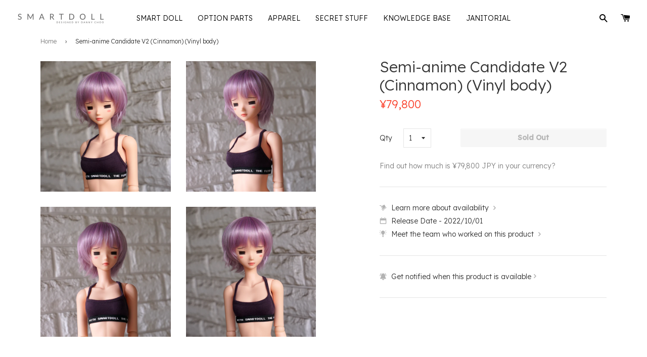

--- FILE ---
content_type: text/html; charset=utf-8
request_url: https://shop.smartdoll.jp/products/semi-anime-candidate-v2-cinnamon-vinyl-body
body_size: 24310
content:
<!doctype html>
<!--[if IE 8]>
<html class="no-js lt-ie9" lang="en"> <![endif]-->
<!--[if IE 9 ]>
<html class="ie9 no-js"> <![endif]-->
<!--[if (gt IE 9)|!(IE)]><!-->
<html class="no-js"> <!--<![endif]-->
<head>

  <!-- Basic page needs ================================================== -->
  <meta charset="utf-8">
  <meta http-equiv="X-UA-Compatible" content="IE=edge,chrome=1">
  <meta name="google-site-verification" content="GDMSVVXFoLHFl53xvYMaFRdBaOUnIzjCoA7-_XEPd8c" />
  <meta name="facebook-domain-verification" content="z41b6g90g2hpoa6cpnectctyfqb2rl" />

  
    <link rel="shortcut icon" href="//shop.smartdoll.jp/cdn/shop/t/385/assets/favicon.png?v=15820442911091887761765351153" type="image/png"/>
  

  <!-- Title and description ================================================== -->
  <title>
    
    
    Semi-anime Candidate V2 (Cinnamon) (Vinyl body) &ndash; Smart Doll Store
  </title>
  <!--Semi-anime Candidate V2 (Cinnamon) (Vinyl body)-->

  

  
    <meta name="description" content=" ">
  

  <!-- Helpers ================================================== -->
  <!-- /snippets/social-meta-tags.liquid -->








  <meta property="og:type" content="product">
  <meta property="og:title" content="Semi-anime Candidate V2 (Cinnamon) (Vinyl body)">

  
    <meta property="og:image" content="http://shop.smartdoll.jp/cdn/shop/products/DSC07105_1280x720_crop_center.jpg?v=1664504590">
    <meta property="og:image:secure_url" content="https://shop.smartdoll.jp/cdn/shop/products/DSC07105_1280x720_crop_center.jpg?v=1664504590">
  
    <meta property="og:image" content="http://shop.smartdoll.jp/cdn/shop/products/DSC07088_1280x720_crop_center.jpg?v=1664504590">
    <meta property="og:image:secure_url" content="https://shop.smartdoll.jp/cdn/shop/products/DSC07088_1280x720_crop_center.jpg?v=1664504590">
  
    <meta property="og:image" content="http://shop.smartdoll.jp/cdn/shop/products/DSC07090_e61558a8-3e25-424e-8dcd-2522f77aae41_1280x720_crop_center.jpg?v=1664504590">
    <meta property="og:image:secure_url" content="https://shop.smartdoll.jp/cdn/shop/products/DSC07090_e61558a8-3e25-424e-8dcd-2522f77aae41_1280x720_crop_center.jpg?v=1664504590">
  

  <meta property="og:price:amount" content="79,800">
  <meta property="og:price:currency" content="JPY">




  <meta property="og:description" content=" ">


  <meta property="og:url" content="https://shop.smartdoll.jp/products/semi-anime-candidate-v2-cinnamon-vinyl-body">
  <meta property="og:site_name" content="Smart Doll Store">









<meta name="twitter:site" content="@smartdollland">
<meta name="twitter:card" content="summary_large_image">
<meta name="twitter:title" content="Semi-anime Candidate V2 (Cinnamon) (Vinyl body)">
<meta name="twitter:description" content=" ">
<meta name="twitter:image:alt" content="Semi-anime Candidate V2 (Cinnamon) (Vinyl body)">
<meta name="twitter:image" content="http://shop.smartdoll.jp/cdn/shop/products/DSC07105_1280x720_crop_center.jpg?v=1664504590">
  <link rel="canonical" href="https://shop.smartdoll.jp/products/semi-anime-candidate-v2-cinnamon-vinyl-body">
  <meta name="viewport" content="width=device-width,initial-scale=1">
  <meta name="theme-color" content="#FA3F2A">

  <!-- CSS ================================================== -->
  <link href="//shop.smartdoll.jp/cdn/shop/t/385/assets/timber.scss.css?v=102139033269998501721765414600" rel="stylesheet" type="text/css" media="all" />
  <link href="//shop.smartdoll.jp/cdn/shop/t/385/assets/jquery.fancybox.scss?v=91434512659193321011765351178" rel="stylesheet" type="text/css" media="all" />
  <link href="//shop.smartdoll.jp/cdn/shop/t/385/assets/flexslider.scss?v=47306927770366937261765351178" rel="stylesheet" type="text/css" media="all" />
  <link rel="preconnect" href="https://fonts.gstatic.com">
  <link href="https://fonts.googleapis.com/css2?family=Lexend:wght@300;500&display=swap" rel="stylesheet">

  
    <link href="//shop.smartdoll.jp/cdn/shop/t/385/assets/miraiShopWidgets.css?v=34177464314882323921765351156" rel="stylesheet" type="text/css" media="all" />
  

  <script>
    
    window.themeAssetsBasePath = "//shop.smartdoll.jp/cdn/shop/t/385/assets/";
  </script>

  <script src='https://js.sentry-cdn.com/3eb9ab910eda4d2daa64cef55219f0a3.min.js' crossorigin="anonymous" data-lazy="no"></script>

  <script>
    Sentry.onLoad(function() {

      Sentry.init({
        release: 'shopify-mirai-theme@v1.0.148486553754',
        environment: 'production',
      });

      Sentry.setContext('theme', {
        theme_name: "Mirai Theme 20251210",
        theme_id: "148486553754"
      });

      Sentry.setContext('request', {
        request_page_type: "product"
      });

      
        Sentry.setContext('product', {
          product_id: "7486583701658",
          product_title: "Semi-anime Candidate V2 (Cinnamon) (Vinyl body)",
          product_template_suffix : "default"
        });
      

      

    });
  </script>

  <!-- Header hook for plugins ================================================= -->
  












  <script>window.performance && window.performance.mark && window.performance.mark('shopify.content_for_header.start');</script><meta id="shopify-digital-wallet" name="shopify-digital-wallet" content="/5820997/digital_wallets/dialog">
<meta name="shopify-checkout-api-token" content="f23efd463793d563877009ab71c3412c">
<meta id="in-context-paypal-metadata" data-shop-id="5820997" data-venmo-supported="false" data-environment="production" data-locale="en_US" data-paypal-v4="true" data-currency="JPY">
<link rel="alternate" type="application/json+oembed" href="https://shop.smartdoll.jp/products/semi-anime-candidate-v2-cinnamon-vinyl-body.oembed">
<script async="async" src="/checkouts/internal/preloads.js?locale=en-JP"></script>
<script id="apple-pay-shop-capabilities" type="application/json">{"shopId":5820997,"countryCode":"JP","currencyCode":"JPY","merchantCapabilities":["supports3DS"],"merchantId":"gid:\/\/shopify\/Shop\/5820997","merchantName":"Smart Doll Store","requiredBillingContactFields":["postalAddress","email","phone"],"requiredShippingContactFields":["postalAddress","email","phone"],"shippingType":"shipping","supportedNetworks":["visa","masterCard","jcb","discover"],"total":{"type":"pending","label":"Smart Doll Store","amount":"1.00"},"shopifyPaymentsEnabled":true,"supportsSubscriptions":true}</script>
<script id="shopify-features" type="application/json">{"accessToken":"f23efd463793d563877009ab71c3412c","betas":["rich-media-storefront-analytics"],"domain":"shop.smartdoll.jp","predictiveSearch":true,"shopId":5820997,"locale":"en"}</script>
<script>var Shopify = Shopify || {};
Shopify.shop = "culturejapan.myshopify.com";
Shopify.locale = "en";
Shopify.currency = {"active":"JPY","rate":"1.0"};
Shopify.country = "JP";
Shopify.theme = {"name":"Mirai Theme 20251210","id":148486553754,"schema_name":null,"schema_version":null,"theme_store_id":null,"role":"main"};
Shopify.theme.handle = "null";
Shopify.theme.style = {"id":null,"handle":null};
Shopify.cdnHost = "shop.smartdoll.jp/cdn";
Shopify.routes = Shopify.routes || {};
Shopify.routes.root = "/";</script>
<script type="module">!function(o){(o.Shopify=o.Shopify||{}).modules=!0}(window);</script>
<script>!function(o){function n(){var o=[];function n(){o.push(Array.prototype.slice.apply(arguments))}return n.q=o,n}var t=o.Shopify=o.Shopify||{};t.loadFeatures=n(),t.autoloadFeatures=n()}(window);</script>
<script id="shop-js-analytics" type="application/json">{"pageType":"product"}</script>
<script defer="defer" async type="module" src="//shop.smartdoll.jp/cdn/shopifycloud/shop-js/modules/v2/client.init-shop-cart-sync_C5BV16lS.en.esm.js"></script>
<script defer="defer" async type="module" src="//shop.smartdoll.jp/cdn/shopifycloud/shop-js/modules/v2/chunk.common_CygWptCX.esm.js"></script>
<script type="module">
  await import("//shop.smartdoll.jp/cdn/shopifycloud/shop-js/modules/v2/client.init-shop-cart-sync_C5BV16lS.en.esm.js");
await import("//shop.smartdoll.jp/cdn/shopifycloud/shop-js/modules/v2/chunk.common_CygWptCX.esm.js");

  window.Shopify.SignInWithShop?.initShopCartSync?.({"fedCMEnabled":true,"windoidEnabled":true});

</script>
<script id="__st">var __st={"a":5820997,"offset":32400,"reqid":"3deae346-9584-46ec-ae76-20ac0ef99d26-1768691985","pageurl":"shop.smartdoll.jp\/products\/semi-anime-candidate-v2-cinnamon-vinyl-body","u":"2e935acd4801","p":"product","rtyp":"product","rid":7486583701658};</script>
<script>window.ShopifyPaypalV4VisibilityTracking = true;</script>
<script id="captcha-bootstrap">!function(){'use strict';const t='contact',e='account',n='new_comment',o=[[t,t],['blogs',n],['comments',n],[t,'customer']],c=[[e,'customer_login'],[e,'guest_login'],[e,'recover_customer_password'],[e,'create_customer']],r=t=>t.map((([t,e])=>`form[action*='/${t}']:not([data-nocaptcha='true']) input[name='form_type'][value='${e}']`)).join(','),a=t=>()=>t?[...document.querySelectorAll(t)].map((t=>t.form)):[];function s(){const t=[...o],e=r(t);return a(e)}const i='password',u='form_key',d=['recaptcha-v3-token','g-recaptcha-response','h-captcha-response',i],f=()=>{try{return window.sessionStorage}catch{return}},m='__shopify_v',_=t=>t.elements[u];function p(t,e,n=!1){try{const o=window.sessionStorage,c=JSON.parse(o.getItem(e)),{data:r}=function(t){const{data:e,action:n}=t;return t[m]||n?{data:e,action:n}:{data:t,action:n}}(c);for(const[e,n]of Object.entries(r))t.elements[e]&&(t.elements[e].value=n);n&&o.removeItem(e)}catch(o){console.error('form repopulation failed',{error:o})}}const l='form_type',E='cptcha';function T(t){t.dataset[E]=!0}const w=window,h=w.document,L='Shopify',v='ce_forms',y='captcha';let A=!1;((t,e)=>{const n=(g='f06e6c50-85a8-45c8-87d0-21a2b65856fe',I='https://cdn.shopify.com/shopifycloud/storefront-forms-hcaptcha/ce_storefront_forms_captcha_hcaptcha.v1.5.2.iife.js',D={infoText:'Protected by hCaptcha',privacyText:'Privacy',termsText:'Terms'},(t,e,n)=>{const o=w[L][v],c=o.bindForm;if(c)return c(t,g,e,D).then(n);var r;o.q.push([[t,g,e,D],n]),r=I,A||(h.body.append(Object.assign(h.createElement('script'),{id:'captcha-provider',async:!0,src:r})),A=!0)});var g,I,D;w[L]=w[L]||{},w[L][v]=w[L][v]||{},w[L][v].q=[],w[L][y]=w[L][y]||{},w[L][y].protect=function(t,e){n(t,void 0,e),T(t)},Object.freeze(w[L][y]),function(t,e,n,w,h,L){const[v,y,A,g]=function(t,e,n){const i=e?o:[],u=t?c:[],d=[...i,...u],f=r(d),m=r(i),_=r(d.filter((([t,e])=>n.includes(e))));return[a(f),a(m),a(_),s()]}(w,h,L),I=t=>{const e=t.target;return e instanceof HTMLFormElement?e:e&&e.form},D=t=>v().includes(t);t.addEventListener('submit',(t=>{const e=I(t);if(!e)return;const n=D(e)&&!e.dataset.hcaptchaBound&&!e.dataset.recaptchaBound,o=_(e),c=g().includes(e)&&(!o||!o.value);(n||c)&&t.preventDefault(),c&&!n&&(function(t){try{if(!f())return;!function(t){const e=f();if(!e)return;const n=_(t);if(!n)return;const o=n.value;o&&e.removeItem(o)}(t);const e=Array.from(Array(32),(()=>Math.random().toString(36)[2])).join('');!function(t,e){_(t)||t.append(Object.assign(document.createElement('input'),{type:'hidden',name:u})),t.elements[u].value=e}(t,e),function(t,e){const n=f();if(!n)return;const o=[...t.querySelectorAll(`input[type='${i}']`)].map((({name:t})=>t)),c=[...d,...o],r={};for(const[a,s]of new FormData(t).entries())c.includes(a)||(r[a]=s);n.setItem(e,JSON.stringify({[m]:1,action:t.action,data:r}))}(t,e)}catch(e){console.error('failed to persist form',e)}}(e),e.submit())}));const S=(t,e)=>{t&&!t.dataset[E]&&(n(t,e.some((e=>e===t))),T(t))};for(const o of['focusin','change'])t.addEventListener(o,(t=>{const e=I(t);D(e)&&S(e,y())}));const B=e.get('form_key'),M=e.get(l),P=B&&M;t.addEventListener('DOMContentLoaded',(()=>{const t=y();if(P)for(const e of t)e.elements[l].value===M&&p(e,B);[...new Set([...A(),...v().filter((t=>'true'===t.dataset.shopifyCaptcha))])].forEach((e=>S(e,t)))}))}(h,new URLSearchParams(w.location.search),n,t,e,['guest_login'])})(!0,!0)}();</script>
<script integrity="sha256-4kQ18oKyAcykRKYeNunJcIwy7WH5gtpwJnB7kiuLZ1E=" data-source-attribution="shopify.loadfeatures" defer="defer" src="//shop.smartdoll.jp/cdn/shopifycloud/storefront/assets/storefront/load_feature-a0a9edcb.js" crossorigin="anonymous"></script>
<script data-source-attribution="shopify.dynamic_checkout.dynamic.init">var Shopify=Shopify||{};Shopify.PaymentButton=Shopify.PaymentButton||{isStorefrontPortableWallets:!0,init:function(){window.Shopify.PaymentButton.init=function(){};var t=document.createElement("script");t.src="https://shop.smartdoll.jp/cdn/shopifycloud/portable-wallets/latest/portable-wallets.en.js",t.type="module",document.head.appendChild(t)}};
</script>
<script data-source-attribution="shopify.dynamic_checkout.buyer_consent">
  function portableWalletsHideBuyerConsent(e){var t=document.getElementById("shopify-buyer-consent"),n=document.getElementById("shopify-subscription-policy-button");t&&n&&(t.classList.add("hidden"),t.setAttribute("aria-hidden","true"),n.removeEventListener("click",e))}function portableWalletsShowBuyerConsent(e){var t=document.getElementById("shopify-buyer-consent"),n=document.getElementById("shopify-subscription-policy-button");t&&n&&(t.classList.remove("hidden"),t.removeAttribute("aria-hidden"),n.addEventListener("click",e))}window.Shopify?.PaymentButton&&(window.Shopify.PaymentButton.hideBuyerConsent=portableWalletsHideBuyerConsent,window.Shopify.PaymentButton.showBuyerConsent=portableWalletsShowBuyerConsent);
</script>
<script data-source-attribution="shopify.dynamic_checkout.cart.bootstrap">document.addEventListener("DOMContentLoaded",(function(){function t(){return document.querySelector("shopify-accelerated-checkout-cart, shopify-accelerated-checkout")}if(t())Shopify.PaymentButton.init();else{new MutationObserver((function(e,n){t()&&(Shopify.PaymentButton.init(),n.disconnect())})).observe(document.body,{childList:!0,subtree:!0})}}));
</script>
<link id="shopify-accelerated-checkout-styles" rel="stylesheet" media="screen" href="https://shop.smartdoll.jp/cdn/shopifycloud/portable-wallets/latest/accelerated-checkout-backwards-compat.css" crossorigin="anonymous">
<style id="shopify-accelerated-checkout-cart">
        #shopify-buyer-consent {
  margin-top: 1em;
  display: inline-block;
  width: 100%;
}

#shopify-buyer-consent.hidden {
  display: none;
}

#shopify-subscription-policy-button {
  background: none;
  border: none;
  padding: 0;
  text-decoration: underline;
  font-size: inherit;
  cursor: pointer;
}

#shopify-subscription-policy-button::before {
  box-shadow: none;
}

      </style>

<script>window.performance && window.performance.mark && window.performance.mark('shopify.content_for_header.end');</script>
  <!-- /snippets/oldIE-js.liquid -->


<!--[if lt IE 9]>
<script src="//cdnjs.cloudflare.com/ajax/libs/html5shiv/3.7.2/html5shiv.min.js" type="text/javascript"></script>
<script src="//shop.smartdoll.jp/cdn/shop/t/385/assets/respond.min.js?v=52248677837542619231765351155" type="text/javascript"></script>
<link href="//shop.smartdoll.jp/cdn/shop/t/385/assets/respond-proxy.html" id="respond-proxy" rel="respond-proxy" />
<link href="//shop.smartdoll.jp/search?q=51331dda74314efb90250edbd3f6e51b" id="respond-redirect" rel="respond-redirect" />
<script src="//shop.smartdoll.jp/search?q=51331dda74314efb90250edbd3f6e51b" type="text/javascript"></script>
<![endif]-->



  <script src="//ajax.googleapis.com/ajax/libs/jquery/1.11.0/jquery.min.js" type="text/javascript"></script>
  <script src="//shop.smartdoll.jp/cdn/shop/t/385/assets/modernizr.min.js?v=176395819422211800811765351153" type="text/javascript"></script>
  <script src="//shop.smartdoll.jp/cdn/shop/t/385/assets/localize.js?v=93916920606608660641765351155" type="text/javascript"></script>
  <script src="//shop.smartdoll.jp/cdn/shop/t/385/assets/jquery.sticky-anything.min.js?v=182761130389463769141765351156" type="text/javascript"></script>
  <script src="//shop.smartdoll.jp/cdn/shop/t/385/assets/jquery.fancybox.pack.js?v=25823149674152310371765351154" type="text/javascript"></script>
  <script src="//shop.smartdoll.jp/cdn/shop/t/385/assets/jquery.flexslider-min.js?v=136531284535675473941765351155" type="text/javascript"></script>
  <script src="//shop.smartdoll.jp/cdn/shop/t/385/assets/jquery.menu-aim.js?v=175510149689683186001765351155" type="text/javascript"></script>
  <script src="//shop.smartdoll.jp/cdn/shop/t/385/assets/jquery.lazy.min.js?v=72418453740263649271765351155" type="text/javascript"></script>
  <script src="//shop.smartdoll.jp/cdn/shop/t/385/assets/handlebars.min.js?v=79044469952368397291765351155" type="text/javascript"></script>
  <script src="//shop.smartdoll.jp/cdn/shop/t/385/assets/js.cookie.min.js?v=101947884401453988011765351153" type="text/javascript"></script>
  <script src="//shop.smartdoll.jp/cdn/shop/t/385/assets/hammer.min.js?v=176329622342684926441765351155" type="text/javascript"></script>
  <script src="//shop.smartdoll.jp/cdn/shop/t/385/assets/md5.js?v=158654937455563469081765351156" type="text/javascript"></script>
  <script src="//shop.smartdoll.jp/cdn/shop/t/385/assets/fontfaceobserver.js?v=99882114512924465751765351154" type="text/javascript"></script>

  
  

  <!-- Hits Analytics tracking code -->
  
  <!-- end of Hits Analytics code -->

  <script type="text/javascript" async src="https://www.instagram.com/embed.js" data-loaded="true"></script>

 <link href="https://monorail-edge.shopifysvc.com" rel="dns-prefetch">
<script>(function(){if ("sendBeacon" in navigator && "performance" in window) {try {var session_token_from_headers = performance.getEntriesByType('navigation')[0].serverTiming.find(x => x.name == '_s').description;} catch {var session_token_from_headers = undefined;}var session_cookie_matches = document.cookie.match(/_shopify_s=([^;]*)/);var session_token_from_cookie = session_cookie_matches && session_cookie_matches.length === 2 ? session_cookie_matches[1] : "";var session_token = session_token_from_headers || session_token_from_cookie || "";function handle_abandonment_event(e) {var entries = performance.getEntries().filter(function(entry) {return /monorail-edge.shopifysvc.com/.test(entry.name);});if (!window.abandonment_tracked && entries.length === 0) {window.abandonment_tracked = true;var currentMs = Date.now();var navigation_start = performance.timing.navigationStart;var payload = {shop_id: 5820997,url: window.location.href,navigation_start,duration: currentMs - navigation_start,session_token,page_type: "product"};window.navigator.sendBeacon("https://monorail-edge.shopifysvc.com/v1/produce", JSON.stringify({schema_id: "online_store_buyer_site_abandonment/1.1",payload: payload,metadata: {event_created_at_ms: currentMs,event_sent_at_ms: currentMs}}));}}window.addEventListener('pagehide', handle_abandonment_event);}}());</script>
<script id="web-pixels-manager-setup">(function e(e,d,r,n,o){if(void 0===o&&(o={}),!Boolean(null===(a=null===(i=window.Shopify)||void 0===i?void 0:i.analytics)||void 0===a?void 0:a.replayQueue)){var i,a;window.Shopify=window.Shopify||{};var t=window.Shopify;t.analytics=t.analytics||{};var s=t.analytics;s.replayQueue=[],s.publish=function(e,d,r){return s.replayQueue.push([e,d,r]),!0};try{self.performance.mark("wpm:start")}catch(e){}var l=function(){var e={modern:/Edge?\/(1{2}[4-9]|1[2-9]\d|[2-9]\d{2}|\d{4,})\.\d+(\.\d+|)|Firefox\/(1{2}[4-9]|1[2-9]\d|[2-9]\d{2}|\d{4,})\.\d+(\.\d+|)|Chrom(ium|e)\/(9{2}|\d{3,})\.\d+(\.\d+|)|(Maci|X1{2}).+ Version\/(15\.\d+|(1[6-9]|[2-9]\d|\d{3,})\.\d+)([,.]\d+|)( \(\w+\)|)( Mobile\/\w+|) Safari\/|Chrome.+OPR\/(9{2}|\d{3,})\.\d+\.\d+|(CPU[ +]OS|iPhone[ +]OS|CPU[ +]iPhone|CPU IPhone OS|CPU iPad OS)[ +]+(15[._]\d+|(1[6-9]|[2-9]\d|\d{3,})[._]\d+)([._]\d+|)|Android:?[ /-](13[3-9]|1[4-9]\d|[2-9]\d{2}|\d{4,})(\.\d+|)(\.\d+|)|Android.+Firefox\/(13[5-9]|1[4-9]\d|[2-9]\d{2}|\d{4,})\.\d+(\.\d+|)|Android.+Chrom(ium|e)\/(13[3-9]|1[4-9]\d|[2-9]\d{2}|\d{4,})\.\d+(\.\d+|)|SamsungBrowser\/([2-9]\d|\d{3,})\.\d+/,legacy:/Edge?\/(1[6-9]|[2-9]\d|\d{3,})\.\d+(\.\d+|)|Firefox\/(5[4-9]|[6-9]\d|\d{3,})\.\d+(\.\d+|)|Chrom(ium|e)\/(5[1-9]|[6-9]\d|\d{3,})\.\d+(\.\d+|)([\d.]+$|.*Safari\/(?![\d.]+ Edge\/[\d.]+$))|(Maci|X1{2}).+ Version\/(10\.\d+|(1[1-9]|[2-9]\d|\d{3,})\.\d+)([,.]\d+|)( \(\w+\)|)( Mobile\/\w+|) Safari\/|Chrome.+OPR\/(3[89]|[4-9]\d|\d{3,})\.\d+\.\d+|(CPU[ +]OS|iPhone[ +]OS|CPU[ +]iPhone|CPU IPhone OS|CPU iPad OS)[ +]+(10[._]\d+|(1[1-9]|[2-9]\d|\d{3,})[._]\d+)([._]\d+|)|Android:?[ /-](13[3-9]|1[4-9]\d|[2-9]\d{2}|\d{4,})(\.\d+|)(\.\d+|)|Mobile Safari.+OPR\/([89]\d|\d{3,})\.\d+\.\d+|Android.+Firefox\/(13[5-9]|1[4-9]\d|[2-9]\d{2}|\d{4,})\.\d+(\.\d+|)|Android.+Chrom(ium|e)\/(13[3-9]|1[4-9]\d|[2-9]\d{2}|\d{4,})\.\d+(\.\d+|)|Android.+(UC? ?Browser|UCWEB|U3)[ /]?(15\.([5-9]|\d{2,})|(1[6-9]|[2-9]\d|\d{3,})\.\d+)\.\d+|SamsungBrowser\/(5\.\d+|([6-9]|\d{2,})\.\d+)|Android.+MQ{2}Browser\/(14(\.(9|\d{2,})|)|(1[5-9]|[2-9]\d|\d{3,})(\.\d+|))(\.\d+|)|K[Aa][Ii]OS\/(3\.\d+|([4-9]|\d{2,})\.\d+)(\.\d+|)/},d=e.modern,r=e.legacy,n=navigator.userAgent;return n.match(d)?"modern":n.match(r)?"legacy":"unknown"}(),u="modern"===l?"modern":"legacy",c=(null!=n?n:{modern:"",legacy:""})[u],f=function(e){return[e.baseUrl,"/wpm","/b",e.hashVersion,"modern"===e.buildTarget?"m":"l",".js"].join("")}({baseUrl:d,hashVersion:r,buildTarget:u}),m=function(e){var d=e.version,r=e.bundleTarget,n=e.surface,o=e.pageUrl,i=e.monorailEndpoint;return{emit:function(e){var a=e.status,t=e.errorMsg,s=(new Date).getTime(),l=JSON.stringify({metadata:{event_sent_at_ms:s},events:[{schema_id:"web_pixels_manager_load/3.1",payload:{version:d,bundle_target:r,page_url:o,status:a,surface:n,error_msg:t},metadata:{event_created_at_ms:s}}]});if(!i)return console&&console.warn&&console.warn("[Web Pixels Manager] No Monorail endpoint provided, skipping logging."),!1;try{return self.navigator.sendBeacon.bind(self.navigator)(i,l)}catch(e){}var u=new XMLHttpRequest;try{return u.open("POST",i,!0),u.setRequestHeader("Content-Type","text/plain"),u.send(l),!0}catch(e){return console&&console.warn&&console.warn("[Web Pixels Manager] Got an unhandled error while logging to Monorail."),!1}}}}({version:r,bundleTarget:l,surface:e.surface,pageUrl:self.location.href,monorailEndpoint:e.monorailEndpoint});try{o.browserTarget=l,function(e){var d=e.src,r=e.async,n=void 0===r||r,o=e.onload,i=e.onerror,a=e.sri,t=e.scriptDataAttributes,s=void 0===t?{}:t,l=document.createElement("script"),u=document.querySelector("head"),c=document.querySelector("body");if(l.async=n,l.src=d,a&&(l.integrity=a,l.crossOrigin="anonymous"),s)for(var f in s)if(Object.prototype.hasOwnProperty.call(s,f))try{l.dataset[f]=s[f]}catch(e){}if(o&&l.addEventListener("load",o),i&&l.addEventListener("error",i),u)u.appendChild(l);else{if(!c)throw new Error("Did not find a head or body element to append the script");c.appendChild(l)}}({src:f,async:!0,onload:function(){if(!function(){var e,d;return Boolean(null===(d=null===(e=window.Shopify)||void 0===e?void 0:e.analytics)||void 0===d?void 0:d.initialized)}()){var d=window.webPixelsManager.init(e)||void 0;if(d){var r=window.Shopify.analytics;r.replayQueue.forEach((function(e){var r=e[0],n=e[1],o=e[2];d.publishCustomEvent(r,n,o)})),r.replayQueue=[],r.publish=d.publishCustomEvent,r.visitor=d.visitor,r.initialized=!0}}},onerror:function(){return m.emit({status:"failed",errorMsg:"".concat(f," has failed to load")})},sri:function(e){var d=/^sha384-[A-Za-z0-9+/=]+$/;return"string"==typeof e&&d.test(e)}(c)?c:"",scriptDataAttributes:o}),m.emit({status:"loading"})}catch(e){m.emit({status:"failed",errorMsg:(null==e?void 0:e.message)||"Unknown error"})}}})({shopId: 5820997,storefrontBaseUrl: "https://shop.smartdoll.jp",extensionsBaseUrl: "https://extensions.shopifycdn.com/cdn/shopifycloud/web-pixels-manager",monorailEndpoint: "https://monorail-edge.shopifysvc.com/unstable/produce_batch",surface: "storefront-renderer",enabledBetaFlags: ["2dca8a86"],webPixelsConfigList: [{"id":"609976474","configuration":"{\"config\":\"{\\\"google_tag_ids\\\":[\\\"G-TC2K1G42LZ\\\"],\\\"target_country\\\":\\\"ZZ\\\",\\\"gtag_events\\\":[{\\\"type\\\":\\\"begin_checkout\\\",\\\"action_label\\\":\\\"G-TC2K1G42LZ\\\"},{\\\"type\\\":\\\"search\\\",\\\"action_label\\\":\\\"G-TC2K1G42LZ\\\"},{\\\"type\\\":\\\"view_item\\\",\\\"action_label\\\":\\\"G-TC2K1G42LZ\\\"},{\\\"type\\\":\\\"purchase\\\",\\\"action_label\\\":\\\"G-TC2K1G42LZ\\\"},{\\\"type\\\":\\\"page_view\\\",\\\"action_label\\\":\\\"G-TC2K1G42LZ\\\"},{\\\"type\\\":\\\"add_payment_info\\\",\\\"action_label\\\":\\\"G-TC2K1G42LZ\\\"},{\\\"type\\\":\\\"add_to_cart\\\",\\\"action_label\\\":\\\"G-TC2K1G42LZ\\\"}],\\\"enable_monitoring_mode\\\":false}\"}","eventPayloadVersion":"v1","runtimeContext":"OPEN","scriptVersion":"b2a88bafab3e21179ed38636efcd8a93","type":"APP","apiClientId":1780363,"privacyPurposes":[],"dataSharingAdjustments":{"protectedCustomerApprovalScopes":["read_customer_address","read_customer_email","read_customer_name","read_customer_personal_data","read_customer_phone"]}},{"id":"shopify-app-pixel","configuration":"{}","eventPayloadVersion":"v1","runtimeContext":"STRICT","scriptVersion":"0450","apiClientId":"shopify-pixel","type":"APP","privacyPurposes":["ANALYTICS","MARKETING"]},{"id":"shopify-custom-pixel","eventPayloadVersion":"v1","runtimeContext":"LAX","scriptVersion":"0450","apiClientId":"shopify-pixel","type":"CUSTOM","privacyPurposes":["ANALYTICS","MARKETING"]}],isMerchantRequest: false,initData: {"shop":{"name":"Smart Doll Store","paymentSettings":{"currencyCode":"JPY"},"myshopifyDomain":"culturejapan.myshopify.com","countryCode":"JP","storefrontUrl":"https:\/\/shop.smartdoll.jp"},"customer":null,"cart":null,"checkout":null,"productVariants":[{"price":{"amount":79800.0,"currencyCode":"JPY"},"product":{"title":"Semi-anime Candidate V2 (Cinnamon) (Vinyl body)","vendor":"Smart Doll Store","id":"7486583701658","untranslatedTitle":"Semi-anime Candidate V2 (Cinnamon) (Vinyl body)","url":"\/products\/semi-anime-candidate-v2-cinnamon-vinyl-body","type":""},"id":"42489069764762","image":{"src":"\/\/shop.smartdoll.jp\/cdn\/shop\/products\/DSC07105.jpg?v=1664504590"},"sku":"SMD-42489069764762","title":"Default Title","untranslatedTitle":"Default Title"}],"purchasingCompany":null},},"https://shop.smartdoll.jp/cdn","fcfee988w5aeb613cpc8e4bc33m6693e112",{"modern":"","legacy":""},{"shopId":"5820997","storefrontBaseUrl":"https:\/\/shop.smartdoll.jp","extensionBaseUrl":"https:\/\/extensions.shopifycdn.com\/cdn\/shopifycloud\/web-pixels-manager","surface":"storefront-renderer","enabledBetaFlags":"[\"2dca8a86\"]","isMerchantRequest":"false","hashVersion":"fcfee988w5aeb613cpc8e4bc33m6693e112","publish":"custom","events":"[[\"page_viewed\",{}],[\"product_viewed\",{\"productVariant\":{\"price\":{\"amount\":79800.0,\"currencyCode\":\"JPY\"},\"product\":{\"title\":\"Semi-anime Candidate V2 (Cinnamon) (Vinyl body)\",\"vendor\":\"Smart Doll Store\",\"id\":\"7486583701658\",\"untranslatedTitle\":\"Semi-anime Candidate V2 (Cinnamon) (Vinyl body)\",\"url\":\"\/products\/semi-anime-candidate-v2-cinnamon-vinyl-body\",\"type\":\"\"},\"id\":\"42489069764762\",\"image\":{\"src\":\"\/\/shop.smartdoll.jp\/cdn\/shop\/products\/DSC07105.jpg?v=1664504590\"},\"sku\":\"SMD-42489069764762\",\"title\":\"Default Title\",\"untranslatedTitle\":\"Default Title\"}}]]"});</script><script>
  window.ShopifyAnalytics = window.ShopifyAnalytics || {};
  window.ShopifyAnalytics.meta = window.ShopifyAnalytics.meta || {};
  window.ShopifyAnalytics.meta.currency = 'JPY';
  var meta = {"product":{"id":7486583701658,"gid":"gid:\/\/shopify\/Product\/7486583701658","vendor":"Smart Doll Store","type":"","handle":"semi-anime-candidate-v2-cinnamon-vinyl-body","variants":[{"id":42489069764762,"price":7980000,"name":"Semi-anime Candidate V2 (Cinnamon) (Vinyl body)","public_title":null,"sku":"SMD-42489069764762"}],"remote":false},"page":{"pageType":"product","resourceType":"product","resourceId":7486583701658,"requestId":"3deae346-9584-46ec-ae76-20ac0ef99d26-1768691985"}};
  for (var attr in meta) {
    window.ShopifyAnalytics.meta[attr] = meta[attr];
  }
</script>
<script class="analytics">
  (function () {
    var customDocumentWrite = function(content) {
      var jquery = null;

      if (window.jQuery) {
        jquery = window.jQuery;
      } else if (window.Checkout && window.Checkout.$) {
        jquery = window.Checkout.$;
      }

      if (jquery) {
        jquery('body').append(content);
      }
    };

    var hasLoggedConversion = function(token) {
      if (token) {
        return document.cookie.indexOf('loggedConversion=' + token) !== -1;
      }
      return false;
    }

    var setCookieIfConversion = function(token) {
      if (token) {
        var twoMonthsFromNow = new Date(Date.now());
        twoMonthsFromNow.setMonth(twoMonthsFromNow.getMonth() + 2);

        document.cookie = 'loggedConversion=' + token + '; expires=' + twoMonthsFromNow;
      }
    }

    var trekkie = window.ShopifyAnalytics.lib = window.trekkie = window.trekkie || [];
    if (trekkie.integrations) {
      return;
    }
    trekkie.methods = [
      'identify',
      'page',
      'ready',
      'track',
      'trackForm',
      'trackLink'
    ];
    trekkie.factory = function(method) {
      return function() {
        var args = Array.prototype.slice.call(arguments);
        args.unshift(method);
        trekkie.push(args);
        return trekkie;
      };
    };
    for (var i = 0; i < trekkie.methods.length; i++) {
      var key = trekkie.methods[i];
      trekkie[key] = trekkie.factory(key);
    }
    trekkie.load = function(config) {
      trekkie.config = config || {};
      trekkie.config.initialDocumentCookie = document.cookie;
      var first = document.getElementsByTagName('script')[0];
      var script = document.createElement('script');
      script.type = 'text/javascript';
      script.onerror = function(e) {
        var scriptFallback = document.createElement('script');
        scriptFallback.type = 'text/javascript';
        scriptFallback.onerror = function(error) {
                var Monorail = {
      produce: function produce(monorailDomain, schemaId, payload) {
        var currentMs = new Date().getTime();
        var event = {
          schema_id: schemaId,
          payload: payload,
          metadata: {
            event_created_at_ms: currentMs,
            event_sent_at_ms: currentMs
          }
        };
        return Monorail.sendRequest("https://" + monorailDomain + "/v1/produce", JSON.stringify(event));
      },
      sendRequest: function sendRequest(endpointUrl, payload) {
        // Try the sendBeacon API
        if (window && window.navigator && typeof window.navigator.sendBeacon === 'function' && typeof window.Blob === 'function' && !Monorail.isIos12()) {
          var blobData = new window.Blob([payload], {
            type: 'text/plain'
          });

          if (window.navigator.sendBeacon(endpointUrl, blobData)) {
            return true;
          } // sendBeacon was not successful

        } // XHR beacon

        var xhr = new XMLHttpRequest();

        try {
          xhr.open('POST', endpointUrl);
          xhr.setRequestHeader('Content-Type', 'text/plain');
          xhr.send(payload);
        } catch (e) {
          console.log(e);
        }

        return false;
      },
      isIos12: function isIos12() {
        return window.navigator.userAgent.lastIndexOf('iPhone; CPU iPhone OS 12_') !== -1 || window.navigator.userAgent.lastIndexOf('iPad; CPU OS 12_') !== -1;
      }
    };
    Monorail.produce('monorail-edge.shopifysvc.com',
      'trekkie_storefront_load_errors/1.1',
      {shop_id: 5820997,
      theme_id: 148486553754,
      app_name: "storefront",
      context_url: window.location.href,
      source_url: "//shop.smartdoll.jp/cdn/s/trekkie.storefront.cd680fe47e6c39ca5d5df5f0a32d569bc48c0f27.min.js"});

        };
        scriptFallback.async = true;
        scriptFallback.src = '//shop.smartdoll.jp/cdn/s/trekkie.storefront.cd680fe47e6c39ca5d5df5f0a32d569bc48c0f27.min.js';
        first.parentNode.insertBefore(scriptFallback, first);
      };
      script.async = true;
      script.src = '//shop.smartdoll.jp/cdn/s/trekkie.storefront.cd680fe47e6c39ca5d5df5f0a32d569bc48c0f27.min.js';
      first.parentNode.insertBefore(script, first);
    };
    trekkie.load(
      {"Trekkie":{"appName":"storefront","development":false,"defaultAttributes":{"shopId":5820997,"isMerchantRequest":null,"themeId":148486553754,"themeCityHash":"3562789412376849306","contentLanguage":"en","currency":"JPY","eventMetadataId":"7afd90b9-dfcb-4049-a45e-d46e18bd774b"},"isServerSideCookieWritingEnabled":true,"monorailRegion":"shop_domain","enabledBetaFlags":["65f19447"]},"Session Attribution":{},"S2S":{"facebookCapiEnabled":false,"source":"trekkie-storefront-renderer","apiClientId":580111}}
    );

    var loaded = false;
    trekkie.ready(function() {
      if (loaded) return;
      loaded = true;

      window.ShopifyAnalytics.lib = window.trekkie;

      var originalDocumentWrite = document.write;
      document.write = customDocumentWrite;
      try { window.ShopifyAnalytics.merchantGoogleAnalytics.call(this); } catch(error) {};
      document.write = originalDocumentWrite;

      window.ShopifyAnalytics.lib.page(null,{"pageType":"product","resourceType":"product","resourceId":7486583701658,"requestId":"3deae346-9584-46ec-ae76-20ac0ef99d26-1768691985","shopifyEmitted":true});

      var match = window.location.pathname.match(/checkouts\/(.+)\/(thank_you|post_purchase)/)
      var token = match? match[1]: undefined;
      if (!hasLoggedConversion(token)) {
        setCookieIfConversion(token);
        window.ShopifyAnalytics.lib.track("Viewed Product",{"currency":"JPY","variantId":42489069764762,"productId":7486583701658,"productGid":"gid:\/\/shopify\/Product\/7486583701658","name":"Semi-anime Candidate V2 (Cinnamon) (Vinyl body)","price":"79800","sku":"SMD-42489069764762","brand":"Smart Doll Store","variant":null,"category":"","nonInteraction":true,"remote":false},undefined,undefined,{"shopifyEmitted":true});
      window.ShopifyAnalytics.lib.track("monorail:\/\/trekkie_storefront_viewed_product\/1.1",{"currency":"JPY","variantId":42489069764762,"productId":7486583701658,"productGid":"gid:\/\/shopify\/Product\/7486583701658","name":"Semi-anime Candidate V2 (Cinnamon) (Vinyl body)","price":"79800","sku":"SMD-42489069764762","brand":"Smart Doll Store","variant":null,"category":"","nonInteraction":true,"remote":false,"referer":"https:\/\/shop.smartdoll.jp\/products\/semi-anime-candidate-v2-cinnamon-vinyl-body"});
      }
    });


        var eventsListenerScript = document.createElement('script');
        eventsListenerScript.async = true;
        eventsListenerScript.src = "//shop.smartdoll.jp/cdn/shopifycloud/storefront/assets/shop_events_listener-3da45d37.js";
        document.getElementsByTagName('head')[0].appendChild(eventsListenerScript);

})();</script>
  <script>
  if (!window.ga || (window.ga && typeof window.ga !== 'function')) {
    window.ga = function ga() {
      (window.ga.q = window.ga.q || []).push(arguments);
      if (window.Shopify && window.Shopify.analytics && typeof window.Shopify.analytics.publish === 'function') {
        window.Shopify.analytics.publish("ga_stub_called", {}, {sendTo: "google_osp_migration"});
      }
      console.error("Shopify's Google Analytics stub called with:", Array.from(arguments), "\nSee https://help.shopify.com/manual/promoting-marketing/pixels/pixel-migration#google for more information.");
    };
    if (window.Shopify && window.Shopify.analytics && typeof window.Shopify.analytics.publish === 'function') {
      window.Shopify.analytics.publish("ga_stub_initialized", {}, {sendTo: "google_osp_migration"});
    }
  }
</script>
<script
  defer
  src="https://shop.smartdoll.jp/cdn/shopifycloud/perf-kit/shopify-perf-kit-3.0.4.min.js"
  data-application="storefront-renderer"
  data-shop-id="5820997"
  data-render-region="gcp-us-central1"
  data-page-type="product"
  data-theme-instance-id="148486553754"
  data-theme-name=""
  data-theme-version=""
  data-monorail-region="shop_domain"
  data-resource-timing-sampling-rate="10"
  data-shs="true"
  data-shs-beacon="true"
  data-shs-export-with-fetch="true"
  data-shs-logs-sample-rate="1"
  data-shs-beacon-endpoint="https://shop.smartdoll.jp/api/collect"
></script>
</head>


<body id="semi-anime-candidate-v2-cinnamon-vinyl-body" class="template-product template-product " data-product="7486583701658">

<div class="visually-hidden">
  <shop-widget-theme-settings></shop-widget-theme-settings>
</div>

<script>
  if (typeof localize !== 'undefined') {
    localize.init();
  }
</script>

<div id="NavDrawer" class="drawer drawer--left">
  <div class="drawer__header">
    <div class="drawer__title h3">
      




<span class="localize localize__default localize__en">Browse</span>
<span class="localize localize__ja">Browse</span>


    </div>
    <div class="drawer__close js-drawer-close">
      <button type="button" class="icon-fallback-text">
        <span class="icon icon-x" aria-hidden="true"></span>
          <span class="fallback-text">
            




<span class="localize localize__default localize__en">Close menu</span>
<span class="localize localize__ja">Close menu</span>


          </span>
      </button>
    </div>
  </div>
  <!-- begin mobile-nav -->
  <ul class="mobile-nav">
  
    
    
      <li class="mobile-nav__item">
        <a href="https://shop.smartdoll.jp/collections/smart-doll-categories" class="mobile-nav__link">
          



<span class="localize localize__default localize__en">Smart Doll</span>
<span class="localize localize__ja">スマートドール</span>

        </a>
      </li>
    
  
    
    
      <li class="mobile-nav__item">
        <a href="https://shop.smartdoll.jp/collections/option-parts-categories" class="mobile-nav__link">
          



<span class="localize localize__default localize__en">Option Parts</span>
<span class="localize localize__ja">オプションパーツ</span>

        </a>
      </li>
    
  
    
    
      <li class="mobile-nav__item">
        <a href="/collections/apparel-categories" class="mobile-nav__link">
          



<span class="localize localize__default localize__en">Apparel</span>
<span class="localize localize__ja">アパレル</span>

        </a>
      </li>
    
  
    
    
      <li class="mobile-nav__item">
        <a href="/collections/filter-new" class="mobile-nav__link">
          



<span class="localize localize__default localize__en">Secret Stuff</span>
<span class="localize localize__ja">Secret Stuff</span>

        </a>
      </li>
    
  
    
    
      <li class="mobile-nav__item" aria-haspopup="true">
        <div class="mobile-nav__has-sublist">
          <a href="javascript:void(0)" class="mobile-nav__link mobile-nav__toggle-js">
            



<span class="localize localize__default localize__en">Knowledge Base</span>
<span class="localize localize__ja">Knowledge Base</span>

          </a>
          <div class="mobile-nav__toggle mobile-nav__toggle-js">
            <button type="button" class="icon-fallback-text mobile-nav__toggle-open">
              <span class="icon icon-plus" aria-hidden="true"></span>
              <span class="fallback-text">See More</span>
            </button>
            <button type="button" class="icon-fallback-text mobile-nav__toggle-close">
              <span class="icon icon-minus" aria-hidden="true"></span>
              <span class="fallback-text">
                




<span class="localize localize__default localize__en">Close Cart</span>
<span class="localize localize__ja">カートを閉じる</span>


              </span>
            </button>
          </div>
        </div>
        <ul class="mobile-nav__sublist">
          
            <li class="mobile-nav__item ">
              <a href="https://shop.smartdoll.jp/collections/before-you-buy/products/what-is-smart-doll" class="mobile-nav__link">
                



<span class="localize localize__default localize__en">About Smart Doll</span>
<span class="localize localize__ja">About Smart Doll</span>

              </a>
            </li>
          
            <li class="mobile-nav__item ">
              <a href="https://shop.smartdoll.jp/collections/grayskull" class="mobile-nav__link">
                



<span class="localize localize__default localize__en">Knowledge Base Home</span>
<span class="localize localize__ja">Knowledge Base Home</span>

              </a>
            </li>
          
            <li class="mobile-nav__item ">
              <a href="https://shop.smartdoll.jp/collections/before-you-buy" class="mobile-nav__link">
                



<span class="localize localize__default localize__en">Before You Buy</span>
<span class="localize localize__ja">Before You Buy</span>

              </a>
            </li>
          
            <li class="mobile-nav__item ">
              <a href="https://shop.smartdoll.jp/collections/articles-category-shipping" class="mobile-nav__link">
                



<span class="localize localize__default localize__en">Shipping</span>
<span class="localize localize__ja">Shipping</span>

              </a>
            </li>
          
            <li class="mobile-nav__item ">
              <a href="https://shop.smartdoll.jp/collections/articles-category-care" class="mobile-nav__link">
                



<span class="localize localize__default localize__en">Care</span>
<span class="localize localize__ja">Care</span>

              </a>
            </li>
          
            <li class="mobile-nav__item ">
              <a href="https://shop.smartdoll.jp/collections/articles-category-production" class="mobile-nav__link">
                



<span class="localize localize__default localize__en">Production</span>
<span class="localize localize__ja">Production</span>

              </a>
            </li>
          
            <li class="mobile-nav__item ">
              <a href="https://shop.smartdoll.jp/collections/business-philosophy" class="mobile-nav__link">
                



<span class="localize localize__default localize__en">Business Philosophy</span>
<span class="localize localize__ja">Business Philosophy</span>

              </a>
            </li>
          
            <li class="mobile-nav__item ">
              <a href="https://shop.smartdoll.jp/collections/events-updates" class="mobile-nav__link">
                



<span class="localize localize__default localize__en">Events & Updates</span>
<span class="localize localize__ja">Events & Updates</span>

              </a>
            </li>
          
        </ul>
      </li>
    
  
    
    
      <li class="mobile-nav__item" aria-haspopup="true">
        <div class="mobile-nav__has-sublist">
          <a href="javascript:void(0)" class="mobile-nav__link mobile-nav__toggle-js">
            



<span class="localize localize__default localize__en">Janitorial</span>
<span class="localize localize__ja">Janitorial</span>

          </a>
          <div class="mobile-nav__toggle mobile-nav__toggle-js">
            <button type="button" class="icon-fallback-text mobile-nav__toggle-open">
              <span class="icon icon-plus" aria-hidden="true"></span>
              <span class="fallback-text">See More</span>
            </button>
            <button type="button" class="icon-fallback-text mobile-nav__toggle-close">
              <span class="icon icon-minus" aria-hidden="true"></span>
              <span class="fallback-text">
                




<span class="localize localize__default localize__en">Close Cart</span>
<span class="localize localize__ja">カートを閉じる</span>


              </span>
            </button>
          </div>
        </div>
        <ul class="mobile-nav__sublist">
          
            <li class="mobile-nav__item ">
              <a href="https://shop.smartdoll.jp/pages/stories#/" class="mobile-nav__link">
                



<span class="localize localize__default localize__en">Studio Timeline</span>
<span class="localize localize__ja">Studio Timeline</span>

              </a>
            </li>
          
            <li class="mobile-nav__item ">
              <a href="https://shop.smartdoll.jp/pages/instagram-stories#/" class="mobile-nav__link">
                



<span class="localize localize__default localize__en">Janitors Stories</span>
<span class="localize localize__ja">Janitors Stories</span>

              </a>
            </li>
          
            <li class="mobile-nav__item ">
              <a href="https://shop.smartdoll.jp/pages/instagram#/" class="mobile-nav__link">
                



<span class="localize localize__default localize__en">Janitors Instagram Updates</span>
<span class="localize localize__ja">Janitors Instagram Updates</span>

              </a>
            </li>
          
        </ul>
      </li>
    
  

  
  
</ul>

  <!-- //mobile-nav -->
</div>

<div id="CartDrawer" class="drawer drawer--right">
  <div class="drawer__header">
    <div class="drawer__title h3">




<span class="localize localize__default localize__en">Shopping Cart</span>
<span class="localize localize__ja">ショッピングカート</span>

</div>
    <div class="drawer__close js-drawer-close">
      <button type="button" class="icon-fallback-text">
        <span class="icon icon-x" aria-hidden="true"></span>
        <span class="fallback-text">




<span class="localize localize__default localize__en">Close Cart</span>
<span class="localize localize__ja">カートを閉じる</span>

</span>
      </button>
    </div>
  </div>
  <div id="CartContainer"></div>
</div>



<nav class="nav-bar" role="navigation">
  <div class="medium-down--hide touch-device-hide nav-bar__desktop">
    <div class="wrapper">
      <!-- begin branding -->
      <div class="site-header__logo" itemscope itemtype="http://schema.org/Organization">
        
          <a href="/" itemprop="url" class="site-header__logo-link site-nav__link">
            <img src="//shop.smartdoll.jp/cdn/shop/t/385/assets/smartdoll-logo-2023.png?v=33577999251852295521765351156" alt="Smart Doll Store" itemprop="logo">
          </a>
        
      </div>
      <!-- //branding -->

      
      <!-- begin site-nav -->
      
      <ul class="site-nav site-nav__main ">
  
    
    
      <li >
        <a href="https://shop.smartdoll.jp/collections/smart-doll-categories" class="site-nav__link">
          



<span class="localize localize__default localize__en">Smart Doll</span>
<span class="localize localize__ja">スマートドール</span>

        </a>
      </li>
    
  
    
    
      <li >
        <a href="https://shop.smartdoll.jp/collections/option-parts-categories" class="site-nav__link">
          



<span class="localize localize__default localize__en">Option Parts</span>
<span class="localize localize__ja">オプションパーツ</span>

        </a>
      </li>
    
  
    
    
      <li >
        <a href="/collections/apparel-categories" class="site-nav__link">
          



<span class="localize localize__default localize__en">Apparel</span>
<span class="localize localize__ja">アパレル</span>

        </a>
      </li>
    
  
    
    
      <li >
        <a href="/collections/filter-new" class="site-nav__link">
          



<span class="localize localize__default localize__en">Secret Stuff</span>
<span class="localize localize__ja">Secret Stuff</span>

        </a>
      </li>
    
  
    
    
      <li >
        <a href="https://shop.smartdoll.jp/collections/grayskull" class="site-nav__link">
          



<span class="localize localize__default localize__en">Knowledge Base</span>
<span class="localize localize__ja">Knowledge Base</span>

        </a>
        <ul class="site-nav site-nav__sub">
          
            <li >
              <a href="https://shop.smartdoll.jp/collections/before-you-buy/products/what-is-smart-doll" class="site-nav__link">
                



<span class="localize localize__default localize__en">About Smart Doll</span>
<span class="localize localize__ja">About Smart Doll</span>

              </a>
            </li>
          
            <li >
              <a href="https://shop.smartdoll.jp/collections/grayskull" class="site-nav__link">
                



<span class="localize localize__default localize__en">Knowledge Base Home</span>
<span class="localize localize__ja">Knowledge Base Home</span>

              </a>
            </li>
          
            <li >
              <a href="https://shop.smartdoll.jp/collections/before-you-buy" class="site-nav__link">
                



<span class="localize localize__default localize__en">Before You Buy</span>
<span class="localize localize__ja">Before You Buy</span>

              </a>
            </li>
          
            <li >
              <a href="https://shop.smartdoll.jp/collections/articles-category-shipping" class="site-nav__link">
                



<span class="localize localize__default localize__en">Shipping</span>
<span class="localize localize__ja">Shipping</span>

              </a>
            </li>
          
            <li >
              <a href="https://shop.smartdoll.jp/collections/articles-category-care" class="site-nav__link">
                



<span class="localize localize__default localize__en">Care</span>
<span class="localize localize__ja">Care</span>

              </a>
            </li>
          
            <li >
              <a href="https://shop.smartdoll.jp/collections/articles-category-production" class="site-nav__link">
                



<span class="localize localize__default localize__en">Production</span>
<span class="localize localize__ja">Production</span>

              </a>
            </li>
          
            <li >
              <a href="https://shop.smartdoll.jp/collections/business-philosophy" class="site-nav__link">
                



<span class="localize localize__default localize__en">Business Philosophy</span>
<span class="localize localize__ja">Business Philosophy</span>

              </a>
            </li>
          
            <li >
              <a href="https://shop.smartdoll.jp/collections/events-updates" class="site-nav__link">
                



<span class="localize localize__default localize__en">Events & Updates</span>
<span class="localize localize__ja">Events & Updates</span>

              </a>
            </li>
          
        </ul>
      </li>
    
  
    
    
      <li >
        <a href="https://shop.smartdoll.jp/pages/instagram#/" class="site-nav__link">
          



<span class="localize localize__default localize__en">Janitorial</span>
<span class="localize localize__ja">Janitorial</span>

        </a>
        <ul class="site-nav site-nav__sub">
          
            <li >
              <a href="https://shop.smartdoll.jp/pages/stories#/" class="site-nav__link">
                



<span class="localize localize__default localize__en">Studio Timeline</span>
<span class="localize localize__ja">Studio Timeline</span>

              </a>
            </li>
          
            <li >
              <a href="https://shop.smartdoll.jp/pages/instagram-stories#/" class="site-nav__link">
                



<span class="localize localize__default localize__en">Janitors Stories</span>
<span class="localize localize__ja">Janitors Stories</span>

              </a>
            </li>
          
            <li >
              <a href="https://shop.smartdoll.jp/pages/instagram#/" class="site-nav__link">
                



<span class="localize localize__default localize__en">Janitors Instagram Updates</span>
<span class="localize localize__ja">Janitors Instagram Updates</span>

              </a>
            </li>
          
        </ul>
      </li>
    
  
</ul>

      <!-- //site-nav -->

      <!-- begin utility -->
      <div class="site-header__utility">
        <ul class="site-nav">
          <li>
            <a href="#SearchModalContainer" class="open-search icon-fallback-text site-nav__link" aria-controls="SearchModal"
               aria-expanded="false">
              <span class="icon icon-search" aria-hidden="true"></span>
                  <span class="fallback-text hidden-label">
                    




<span class="localize localize__default localize__en">Search</span>
<span class="localize localize__ja">検索</span>


                  </span>
            </a>
          </li>
          <li>
            <a href="/cart" class="site-header__cart-toggle site-nav__link js-drawer-open-right"
               aria-controls="CartDrawer" aria-expanded="false">
              <span class="icon icon-cart" aria-hidden="true"></span>
                  <span class="fallback-text hidden-label">
                    




<span class="localize localize__default localize__en">Cart</span>
<span class="localize localize__ja">Cart</span>


                  </span>
              
            </a>
          </li>
        </ul>
      </div>
      <!-- //utility -->
    </div>
  </div>
  <div class="large--hide medium-down--show touch-device-show nav-bar__mobile">
    <div class="wrapper">
      <div class="grid">
        <div class="grid__item two-fifths">
          <div class="site-nav--mobile">
            <button type="button" class="icon-fallback-text site-nav__link js-drawer-open-left"
                    aria-controls="NavDrawer" aria-expanded="false">
              <span class="icon icon-hamburger" aria-hidden="true"></span>
                  <span class="fallback-text">
                    




<span class="localize localize__default localize__en">Menu</span>
<span class="localize localize__ja">Menu</span>


                  </span>
            </button>
          </div>
        </div>
        <div class="grid__item one-fifth">
          <div class="site-header__logo" itemscope itemtype="http://schema.org/Organization">
            
              <a href="/" itemprop="url" class="site-header__logo-link site-nav__link">
                <img src="//shop.smartdoll.jp/cdn/shop/t/385/assets/mobile_logo.png?v=64392868908262849201765351156" alt="Smart Doll Store" itemprop="logo">
              </a>
            
          </div>
        </div>
        <div class="grid__item two-fifths text-right">
          <div class="site-nav--mobile">
            <a href="#SearchModalContainer" class="open-search icon-fallback-text site-nav__link" aria-controls="SearchModal"
               aria-expanded="false">
              <span class="icon icon-search" aria-hidden="true"></span>
                  <span class="fallback-text hidden-label">
                    




<span class="localize localize__default localize__en">Search</span>
<span class="localize localize__ja">検索</span>


                  </span>
            </a>

            <a href="/cart" class="js-drawer-open-right site-nav__link" aria-controls="CartDrawer"
               aria-expanded="false">
                  <span class="icon-fallback-text">
                    <span class="icon icon-cart" aria-hidden="true"></span>
                    <span class="fallback-text">
                      




<span class="localize localize__default localize__en">Cart</span>
<span class="localize localize__ja">Cart</span>


                    </span>
                  </span>
            </a>
          </div>
        </div>
      </div>
    </div>
  </div>
</nav>

<div id="modals-container" class="visually-hidden">
  <div id="SearchModalContainer">
    <!-- /snippets/search-bar.liquid -->




<form action="/search" method="get" class="input-group search-bar" role="search">
  
  <input type="hidden" name="type" value="product" />
  <input type="search" name="q" value="" placeholder="Type to search for goodies|入力で検索せよ" data-localize="Type to search for goodies|入力で検索せよ" class="input-group-field" aria-label="Type to search for goodies|入力で検索せよ">
  <span class="input-group-btn">
    <button type="submit" class="btn icon-fallback-text">
      <span class="icon icon-search" aria-hidden="true"></span>
      <span class="fallback-text">
        




<span class="localize localize__default localize__en">Search</span>
<span class="localize localize__ja">検索</span>


      </span>
    </button>
  </span>
</form>

  </div>
  <div id="LanguageModalContainer">
    <div class="localize__modal text-center">
  <h3 class="">




<span class="localize localize__default localize__en">Select your language</span>
<span class="localize localize__ja">Select your language</span>

</h3>
  <ul class="site-nav">
    <li>
      <button type="button" class="localize__change-link" data-locale="en">
        English
      </button>
    </li>
    <li>
      <button type="button" class="localize__change-link" data-locale="ja">
        日本語
      </button>
    </li>
    <li>
      <a href="https://www.google.com/search?q=learn+huttese" class="localize__mock-link" target="_blank">
        Huttese
      </a>
    </li>
  </ul>
</div>
  </div>
  <div id="ApparelHelpModalContainer">
    <div class="apparel-help__modal text-center">
  <h3 class="">



<span class="localize localize__default localize__en">Which is the right set for you?</span>
<span class="localize localize__ja">あなたにぴったりのセットは?</span>
</h3>
  <div>
    



<span class="localize localize__default localize__en">Smart Doll's are available in two different flavors - a "Sports Bra Set" &amp; "Apparel Set." Guys normally wear bra's at home when nobody is looking but our Smart Doll guys don't which is why we've given them a pair of Boxer Shorts instead. If you are buying a Smart Doll for the first time then choosing either set is enough - you do not need to get anything else in addition - but extra accessories will enhance your Smart Doll experience. <br> If you are going to keep your Smart Doll at home or in the office and prefer them skimpy then go for the Sports Bra Set - but the Apparel Set is way better value for your cash. <br><br>Choose the Apparel set if you plan on taking them out n about - and save money at the same time as it will cost you more to buy the apparel set items separately. If you take them out in the Sports Bra Set then they may catch a cold. Alternatively you may want to go for the Sports Bra Set and then choose to customize the look and feel of your Smart Doll by buying additional apparel items. You can see what items the current Apparel Set consists of <a href="/products/default-apparel-set" target="_blank" rel="noopener noreferrer">on this page</a>. </span>
<span class="localize localize__ja">スマートドールは二つのセットで用意しています。「Sports Bra Set」と「Apparel Set」だ。スポーツブラセットにはスポーツブラと下着が付いています。ブラーを密かに家で着用している男子は世の中にいますが、スマートドール男子はそんなことやりません。なのでボクサーショーツを履かせています。
<p>お家やオフィスで肌露出多めに展示したい場合はスポーツブラセットは十分ですが、アパレルセットはかなりお得。スマートドールを外に連れて行く目的であればアパレルセットをオススメします。スポーツブラセットで外に連れて行くと、スマートドールちゃんは風邪をひくかもしれないのでご注意ください。 もしくはスポーツブラセットを選んでいただき、スマートドールのアパレルでご自分でコーディネートできます。</p>
<p>現在のアパレルセット内容は<a href="/products/default-apparel-set" target="_blank" rel="noopener noreferrer">このページで</a>ご確認できます。</p></span>

  </div>
</div>
  </div>
  <div id="InstabewbsModalContainer">
    <div class="instabewbs__modal text-center">
  <img src="//shop.smartdoll.jp/cdn/shop/t/385/assets/bust-filter-logo.gif?v=84560804405420847291765351155">
  <div>
    



<span class="localize localize__default localize__en">Would you like to remove the Instabewbs filter for all busts in product listings? You can change your preferences in the footer menu.</span>
<span class="localize localize__ja">商品一覧に出ているおっぱい写真のインスタバストフィルターを非表示にしますか？設定は今後フッターで変更できます。</span>

  </div>
  <div class="grid">
    <div class="grid__item medium--one-half large--one-half text-center">
      <button type="button" class="btn instabewbs-enable-btn">



<span class="localize localize__default localize__en">Keep Filter</span>
<span class="localize localize__ja">フィルターを表示のまま</span>
</button>
    </div>
    <div class="grid__item medium--one-half large--one-half text-center">
      <button type="button" class="btn instabewbs-disable-btn">



<span class="localize localize__default localize__en">Remove Filter</span>
<span class="localize localize__ja">フィルターを非表示</span>
</button>
    </div>
  </div>
</div>
  </div>
  <div id="VersionHelpModalContainer">
    <div class="version-help__modal">
  <h3 class="">



<span class="localize localize__default localize__en">Which is the right body type for you?</span>
<span class="localize localize__ja">あなたにぴったりのボディータイプは？</span>
</h3>
  <div>
    



<span class="localize localize__default localize__en"><img src="https://cdn.shopify.com/s/files/1/0582/0997/files/DSC09655_2048x2048.jpg?v=1569747840" alt="" width="2048">While the head and hands will be vinyl - you have a choice of two different types of body - one is referred to as Cortex and the other as Vinyl. Both body types are pre-built.<br><br>Both are made from the same 3D data and share pretty much the same shape and form - all our apparel, accessories and body parts are compatible with both body types. The fundamental difference is the material and the way they are constructed. Vinyl being more expensive does not make it better than Cortex. Neither type is more superior than the other and they both have their own strengths depending on your needs.<br><br>To find out more about the differences then <a href="https://info.smartdoll.jp/posts/cortex" target="_blank" rel="noopener noreferrer">read the Cortex or Vinyl post</a> which should give you more info to make a decision.</span>
<span class="localize localize__ja"><img src="https://cdn.shopify.com/s/files/1/0582/0997/files/DSC09655_2048x2048.jpg?v=1569747840" alt="" width="2048">スマートドールでは2種類の材質のボディーを展開している。ひとつは「コーテックス」(CORTEX)、もうひとつは「ソフビ」(VINYL) と呼ばれるものだ。別途記載がない限り、どちらの材質を選んでも頭と手はソフビだ。上の画像を見ても違いがわからないという方はコーテックスを選ぶことをお勧めする。コーテックスボディーもソフビボディーも組み立て完成品だ。<br><br>コーテックスもソフビも同じ3Dデータから作られており、その形とフォルムはさほど変わらない。アパレルやアクセサリー、ボディーのオプションパーツ（胸、ハンド、ハイ足など）はどちらのボディーにも使える。両者の決定的な違いはその材質と組み立てられ方だ。ソフビはコーテックスより価格が高いだからと言ってコーテックスより優れているということはなく、あなたが何を求めているかによってそれぞれに長所と短所がある。<br><br>コーテックスは子どもや初めてファッションドールを手に取る人向けのものだ。ソフビはこのスケールのファッションドールになれたドールユーザーのためにデザインされている。初めてのスマートドール、あるいはお子様のためのスマートドールならコーテックスを選ぶことをお勧めする。<br><br>それでももうちょい両者の違いが知りたい方は「<a href="https://info.smartdoll.jp/posts/cortex" target="_blank" rel="noopener noreferrer">コーテックスそれともソフビ製</a>」の記事を読んでください。</span>

  </div>
</div>
  </div>
  <div id="CheckoutNotesModalContainer">
    <div class="checkout-notes__modal">
  <h3 class="">



<span class="localize localize__default localize__en">Checkout Notes</span>
<span class="localize localize__ja">Checkout Notes</span>
</h3>
  <div>
    



<span class="localize localize__default localize__en"><p>Asking for the following will result in a cancellation and refund of your order.</p>
<ol>
<li>Asking for a discount</li>
<li>Asking us to lower the declaration value of your order</li>
<li>Asking us to ship out ASAP</li>
<li>Asking us to deliver by a particular date</li>
<li>Asking us who shot first - Han or Greedo</li>
</ol>
<p>Unfortunately we don't own DHL or FedEx (yet) nor do we have celestial powers over a pandemic to guarantee a delivery date on the other side of the world - and we don't enjoy it when people refuse to pay import taxes resulting in goods being returned to us. Not to mention that there are people who reject packages that don't arrive in time for a birthday.</p>
<p>We presume that your order is reliant on such requests being answered.<br>We can't do any of the above and can't tell you who shot first even though we think it was Han. So don't ask :-)</p></span>
<span class="localize localize__ja"><p>Asking for the following will result in a cancellation and refund of your order.</p>
<ol>
<li>Asking for a discount</li>
<li>Asking us to lower the declaration value of your order</li>
<li>Asking us to ship out ASAP</li>
<li>Asking us to deliver by a particular date</li>
<li>Asking us who shot first - Han or Greedo</li>
</ol>
<p>Unfortunately we don't own DHL or FedEx (yet) nor do we have celestial powers over a pandemic to guarantee a delivery date on the other side of the world - and we don't enjoy it when people refuse to pay import taxes resulting in goods being returned to us. Not to mention that there are people who reject packages that don't arrive in time for a birthday.</p>
<p>We presume that your order is reliant on such requests being answered.<br>We can't do any of the above and can't tell you who shot first even though we think it was Han. So don't ask :-)</p></span>

  </div>
</div>
  </div>
</div>

<div id="PageContainer" class="is-moved-by-drawer">
  <main class="wrapper main-content" role="main">

    <!-- /templates/product.liquid -->


<!-- product-vars -->





































































<!-- /product-vars -->







<div itemscope itemtype="http://schema.org/Product">

  <meta itemprop="url" content="https://shop.smartdoll.jp/products/semi-anime-candidate-v2-cinnamon-vinyl-body">
  <meta itemprop="image" content="//shop.smartdoll.jp/cdn/shop/products/DSC07105_grande.jpg?v=1664504590">

  
  

  

  <!-- /snippets/breadcrumb.liquid -->


<nav class="breadcrumb" role="navigation" aria-label="breadcrumbs">
  <a href="/" title="Back to the frontpage">
    




<span class="localize localize__default localize__en">Home</span>
<span class="localize localize__ja">トップ</span>


  </a>

  

  

  

  
    
      

    
      <span aria-hidden="true">&rsaquo;</span>
      <span>Semi-anime Candidate V2 (Cinnamon) (Vinyl body)</span>
    

  
</nav>



  <div class="grid product-single">
    <div class="grid__item large--hide medium-down--show">
      

<h1 class="product__title" itemprop="name">Semi-anime Candidate V2 (Cinnamon) (Vinyl body)</h1>

    </div>
    <div class="grid__item large--one-half text-center">
      








<!-- desktop -->
<div class="product-single__thumbnails-wrapper" data-apparel-image-id="">
  <ul class="product-single__thumbnails grid-uniform medium-down--hide" id="ProductThumbs">

    
    
      
    
      
    
      

      

      <li class="grid__item one-half product__image-35122831065242" data-index="0" data-image-id="35122831065242">
        <a href="//shop.smartdoll.jp/cdn/shop/products/DSC07105.jpg?v=1664504590" rel="gallery" class="product-single__thumbnail">
          
          
          
          <img src="//shop.smartdoll.jp/cdn/shop/products/DSC07105_grande_cropped.jpg?v=1664504590"
               srcset="//shop.smartdoll.jp/cdn/shop/products/DSC07105_grande_cropped.jpg?v=1664504590 1x, //shop.smartdoll.jp/cdn/shop/products/DSC07105_1024x1024_cropped.jpg?v=1664504590 2x">
        </a>
      </li>
    
    
    
      
    
      
    
      

      

      <li class="grid__item one-half product__image-35122831392922" data-index="1" data-image-id="35122831392922">
        <a href="//shop.smartdoll.jp/cdn/shop/products/DSC07088.jpg?v=1664504590" rel="gallery" class="product-single__thumbnail">
          
          
          
          <img src="//shop.smartdoll.jp/cdn/shop/products/DSC07088_grande_cropped.jpg?v=1664504590"
               srcset="//shop.smartdoll.jp/cdn/shop/products/DSC07088_grande_cropped.jpg?v=1664504590 1x, //shop.smartdoll.jp/cdn/shop/products/DSC07088_1024x1024_cropped.jpg?v=1664504590 2x">
        </a>
      </li>
    
    
    
      
    
      
    
      

      

      <li class="grid__item one-half product__image-35122831687834" data-index="2" data-image-id="35122831687834">
        <a href="//shop.smartdoll.jp/cdn/shop/products/DSC07090_e61558a8-3e25-424e-8dcd-2522f77aae41.jpg?v=1664504590" rel="gallery" class="product-single__thumbnail">
          
          
          
          <img src="//shop.smartdoll.jp/cdn/shop/products/DSC07090_e61558a8-3e25-424e-8dcd-2522f77aae41_grande_cropped.jpg?v=1664504590"
               srcset="//shop.smartdoll.jp/cdn/shop/products/DSC07090_e61558a8-3e25-424e-8dcd-2522f77aae41_grande_cropped.jpg?v=1664504590 1x, //shop.smartdoll.jp/cdn/shop/products/DSC07090_e61558a8-3e25-424e-8dcd-2522f77aae41_1024x1024_cropped.jpg?v=1664504590 2x">
        </a>
      </li>
    
    
    
      
    
      
    
      

      

      <li class="grid__item one-half product__image-35122831130778" data-index="3" data-image-id="35122831130778">
        <a href="//shop.smartdoll.jp/cdn/shop/products/DSC07100_18359f47-21ae-43d3-aafe-c1dac2c9619f.jpg?v=1664504590" rel="gallery" class="product-single__thumbnail">
          
          
          
          <img src="//shop.smartdoll.jp/cdn/shop/products/DSC07100_18359f47-21ae-43d3-aafe-c1dac2c9619f_grande_cropped.jpg?v=1664504590"
               srcset="//shop.smartdoll.jp/cdn/shop/products/DSC07100_18359f47-21ae-43d3-aafe-c1dac2c9619f_grande_cropped.jpg?v=1664504590 1x, //shop.smartdoll.jp/cdn/shop/products/DSC07100_18359f47-21ae-43d3-aafe-c1dac2c9619f_1024x1024_cropped.jpg?v=1664504590 2x">
        </a>
      </li>
    
    

  </ul>
</div>
<!-- //desktop -->

<!-- mobile -->
<div id="ProductSlider" class="flexslider large--hide medium-down--show">
  <ul class="slides">
    
      <li>
        
        
        <img class="product__image-35122831065242" data-index="0"
             src="//shop.smartdoll.jp/cdn/shop/products/DSC07105_600x600_crop_center.progressive.jpg?v=1664504590"
             srcset="//shop.smartdoll.jp/cdn/shop/products/DSC07105_600x600_crop_center.progressive.jpg?v=1664504590 1x, //shop.smartdoll.jp/cdn/shop/products/DSC07105_600x600_crop_center@2x.progressive.jpg?v=1664504590 2x">
        
      </li>
    
      <li>
        
        
        <img class="product__image-35122831392922" data-index="1"
             src="//shop.smartdoll.jp/cdn/shop/products/DSC07088_600x600_crop_center.progressive.jpg?v=1664504590"
             srcset="//shop.smartdoll.jp/cdn/shop/products/DSC07088_600x600_crop_center.progressive.jpg?v=1664504590 1x, //shop.smartdoll.jp/cdn/shop/products/DSC07088_600x600_crop_center@2x.progressive.jpg?v=1664504590 2x">
        
      </li>
    
      <li>
        
        
        <img class="product__image-35122831687834" data-index="2"
             src="//shop.smartdoll.jp/cdn/shop/products/DSC07090_e61558a8-3e25-424e-8dcd-2522f77aae41_600x600_crop_center.progressive.jpg?v=1664504590"
             srcset="//shop.smartdoll.jp/cdn/shop/products/DSC07090_e61558a8-3e25-424e-8dcd-2522f77aae41_600x600_crop_center.progressive.jpg?v=1664504590 1x, //shop.smartdoll.jp/cdn/shop/products/DSC07090_e61558a8-3e25-424e-8dcd-2522f77aae41_600x600_crop_center@2x.progressive.jpg?v=1664504590 2x">
        
      </li>
    
      <li>
        
        
        <img class="product__image-35122831130778" data-index="3"
             src="//shop.smartdoll.jp/cdn/shop/products/DSC07100_18359f47-21ae-43d3-aafe-c1dac2c9619f_600x600_crop_center.progressive.jpg?v=1664504590"
             srcset="//shop.smartdoll.jp/cdn/shop/products/DSC07100_18359f47-21ae-43d3-aafe-c1dac2c9619f_600x600_crop_center.progressive.jpg?v=1664504590 1x, //shop.smartdoll.jp/cdn/shop/products/DSC07100_18359f47-21ae-43d3-aafe-c1dac2c9619f_600x600_crop_center@2x.progressive.jpg?v=1664504590 2x">
        
      </li>
    
  </ul>
</div>
<div id="ProductCarousel" class="flexslider large--hide medium-down--show">
  <ul class="slides">
    
      <li>
        
        <img class="product__image-35122831065242" data-index="0"
             src="//shop.smartdoll.jp/cdn/shop/products/DSC07105_600x600_crop_center.progressive.jpg?v=1664504590"
             srcset="//shop.smartdoll.jp/cdn/shop/products/DSC07105_600x600_crop_center.progressive.jpg?v=1664504590 1x, //shop.smartdoll.jp/cdn/shop/products/DSC07105_600x600_crop_center@2x.progressive.jpg?v=1664504590 2x">
        
      </li>
    
      <li>
        
        <img class="product__image-35122831392922" data-index="1"
             src="//shop.smartdoll.jp/cdn/shop/products/DSC07088_600x600_crop_center.progressive.jpg?v=1664504590"
             srcset="//shop.smartdoll.jp/cdn/shop/products/DSC07088_600x600_crop_center.progressive.jpg?v=1664504590 1x, //shop.smartdoll.jp/cdn/shop/products/DSC07088_600x600_crop_center@2x.progressive.jpg?v=1664504590 2x">
        
      </li>
    
      <li>
        
        <img class="product__image-35122831687834" data-index="2"
             src="//shop.smartdoll.jp/cdn/shop/products/DSC07090_e61558a8-3e25-424e-8dcd-2522f77aae41_600x600_crop_center.progressive.jpg?v=1664504590"
             srcset="//shop.smartdoll.jp/cdn/shop/products/DSC07090_e61558a8-3e25-424e-8dcd-2522f77aae41_600x600_crop_center.progressive.jpg?v=1664504590 1x, //shop.smartdoll.jp/cdn/shop/products/DSC07090_e61558a8-3e25-424e-8dcd-2522f77aae41_600x600_crop_center@2x.progressive.jpg?v=1664504590 2x">
        
      </li>
    
      <li>
        
        <img class="product__image-35122831130778" data-index="3"
             src="//shop.smartdoll.jp/cdn/shop/products/DSC07100_18359f47-21ae-43d3-aafe-c1dac2c9619f_600x600_crop_center.progressive.jpg?v=1664504590"
             srcset="//shop.smartdoll.jp/cdn/shop/products/DSC07100_18359f47-21ae-43d3-aafe-c1dac2c9619f_600x600_crop_center.progressive.jpg?v=1664504590 1x, //shop.smartdoll.jp/cdn/shop/products/DSC07100_18359f47-21ae-43d3-aafe-c1dac2c9619f_600x600_crop_center@2x.progressive.jpg?v=1664504590 2x">
        
      </li>
    
  </ul>
</div>
<!-- //mobile -->


    </div>

    <div class="product__desc-wrapper grid__item push--large--one-twelfth large--five-twelfths">
      <div class="medium-down--hide">
        

<h1 class="product__title" itemprop="name">Semi-anime Candidate V2 (Cinnamon) (Vinyl body)</h1>

      </div>

      <div itemprop="offers" itemscope itemtype="http://schema.org/Offer">
        <meta itemprop="priceCurrency" content="JPY">

        <link itemprop="availability" href="http://schema.org/OutOfStock">

        
        <form action="/cart/add" method="post" enctype="multipart/form-data" id="AddToCartForm" class="form-vertical form__add-to-cart">

          
          
          

          
          <div class="product__price-wrapper">
            <span class="visually-hidden">




<span class="localize localize__default localize__en">Regular price</span>
<span class="localize localize__ja">Regular price</span>

</span>
            <span id="ProductPrice" class="product__price " itemprop="price">¥79,800
</span>
            
    
    
    
    
    <span class="localize localize__ja product__japanese-tax-price">(¥8,778,0.0
税込)</span>

            
          </div>
          

          <div class="variant-selector visually-hidden">
            <select name="id" id="productSelect" class="product-single__variants">
              

                

                
                  <option disabled="disabled">
                    
                      Default Title - Sold Out|売り切れ
                    
                  </option>
                
              
            </select>
          </div>

          

          

          

          <div class="grid product__buy">
            <div class="grid__item large--one-third">
              <label for="Quantity" class="quantity-select">




<span class="localize localize__default localize__en">Qty</span>
<span class="localize localize__ja">数量</span>

</label>

              <select id="Quantity" name="quantity" class="quantity-select">
                
                
                	<option>1</option>
                
                	<option>2</option>
                
                	<option>3</option>
                
                	<option>4</option>
                
                	<option>5</option>
                
                	<option>6</option>
                
                	<option>7</option>
                
                	<option>8</option>
                
                	<option>9</option>
                
                	<option>10</option>
                
              </select>
            </div>
            <div class="grid__item large--two-thirds">
              <button type="submit" name="add" id="AddToCart" class="btn" disabled="true">
                <span id="AddToCartText">
                  
                    




<span class="localize localize__default localize__en">Sold Out</span>
<span class="localize localize__ja">売り切れ</span>


                  
                </span>
              </button>
              <div id="AddToCartLoader"><div class="loader-bar"></div></div>
            </div>
          </div>

          <p class="rte">

            

            
              
                
                






<a class="currency__convert-link localize localize__default localize__en" href="https://www.xe.com/currencyconverter/convert/?Amount=79800&From=JPY&To=USD" target="_blank">Find out how much is ¥79,800
JPY in your currency?</a>

              
            

          </p>

        </form>

      </div>

      <hr>

      

      <div class="product-availability">
  <ul class="no-bullets">

  

  

  

    <li>
      <a href="https://shop.smartdoll.jp/products/available-to-ship" target="_self">
        <span class="main-icon icon icon-box-trolley" aria-hidden="true"></span>
        <span class="text">
          



<span class="localize localize__default localize__en">Learn more about availability</span>
<span class="localize localize__ja">Learn more about availability</span>

          <span class="icon icon-right" aria-hidden="true"></span>
        </span>
      </a>
    </li>

  

  

  

  

  

  

    

    

    
    <li>
        <span class="main-icon icon icon-calendar" aria-hidden="true"></span>
        <span class="text">
          



<span class="localize localize__default localize__en">Release Date</span>
<span class="localize localize__ja">発売日</span>
 - 2022/10/01
        </span>
    </li>
  

  

  

  

  

  
    <li>
      <a href="https://shop.smartdoll.jp/products/team-smart-doll" target="_self">
        <span class="main-icon icon icon-invention" aria-hidden="true"></span>
        <span class="text">
          



<span class="localize localize__default localize__en">Meet the team who worked on this product</span>
<span class="localize localize__ja">この商品を手掛けたスタッフに会おう</span>

          <span class="icon icon-right" aria-hidden="true"></span>
        </span>
      </a>
    </li>
  

  

    

    

    
  

  

  

  

    
    
    

    

  

  

  </ul>
</div>

<hr>

      













<div class="product-notifications">

  <ul class="no-bullets">

    
      <li>
        <a href="https://shop.smartdoll.jp/products/availability-notifications" target="_self">
          <span class="main-icon icon icon-bell" aria-hidden="true"></span>
          <span class="text">
            



<span class="localize localize__default localize__en">Get notified when this product is available</span>
<span class="localize localize__ja">Get notified when this product is available</span>

          </span>
          <span class="icon icon-right" aria-hidden="true"></span>
        </a>
      </li>
    

    

    

    

    

  </ul>

</div>

<hr>



      












<div class="product-description rte" itemprop="description">
  <div class="localize localize__default localize__en"><p> </p></div>
  <div class="localize localize__ja"><p> </p></div>
</div>


    </div>

    <div class="grid__item">
    	











    </div>

    <div class="grid__item">
    	

  

	

    <div class="product-description-includes-container">

      
      
      
      
      
      
      
      
      
      
      
      
      
      
      
      
      
      
      
      
      
      
      
      
      
      
      
      
      
      
      
      
      
      
      
      
      
      
      
      
      
      
      
      
      
      
      
      
      
      
      
      
      
      
      
      
      
      
      
      
      
      
      
      
      
      
      
      
      
      
      
      
      
      
      
      
      
      
      
      
      
      
      
      
      
      
      
      
      
      
      
      
      
      
      
      
      
      
      
      
      
      
      
      
      
      
      
      
      
      
      
      
      
      
      
      
      
      
      
      
      
      
      
      
      
      
      
      
      
      
      
      
      
      
      
      
      
      
      
      
      
      
      
      
      
      
      
      
      
      
      
      
      
      
      
      
      
      
      
      
      
      
      
      
      
      
      
      
      
      
      
      
      
      
      
      
      
      
      
      
      
      
      
      
      
      
      
      
      
      
      
      
      
      
      
      
      
      
      
      
      
      
      
      
      
      
      
      
      
      
      
      
      
      
      
      
      
      
      
      
      
      
      
      
      
      
      
      
      
      
      
      
      
      
      
      
      
      
      
      
      
      
      
      
      
      
      
      
      
      
      
      
      
      
      <div class="product-description-includes rte" itemprop="description">
          



<span class="localize localize__default localize__en"><h4>Whats included</h4>
<p>You will get the body and wig pictured in the photos. You may need to style the wig yourself. Eyes will be as shown in the photos.</p>
<h4>About Candidates</h4>
<p>Candidates are prototypes of a certain character that we felt didn't have enough mana to make it to market, and thus decided to let them go to a better home. Putting a character into production is a commitment that takes a lot of resources in terms of time and energy.</p>
<p>Candidate quality is usually the same as product quality unless otherwise mentioned.</p>
<h4>About 3D Prints</h4>
<p>Some items in the garage, if they're 3D prints, will be indicated as such on their product detail page. Expect 3D prints to have a textured appearance, characterized by visible stepping lines that encompass the entire surface. These prints might also display dents and scratches. Due to their nature, 3D prints can be brittle, so handle them with care.<br><br>3D printed heads typically come with a larger neck hole. To address this, you might consider using blutac or wrapping masking tape around the neck peg. However, we can't guarantee that these methods will prevent the spinning head of doom.<br><br>Avoid washing or wetting the face, as this could potentially cause the paint to smudge.</p>
<p>Please be aware that certain products might eventually be released to the market at a price substantially lower than what you paid for the master or prototype. Refunds won't be provided in these situations.</p>
<p>Any additional items shown in photos, like walls, tables, and humans, are not part of the purchase.</p>
<h4>試作売却ガレージアイテムの注意点</h4>
開発試作品は絶対買ってはいけません。保証なしです。
<p> </p></span>
<span class="localize localize__ja"><h4>Whats included</h4>
<p>You will get the body and wig pictured in the photos. You may need to style the wig yourself. Eyes will be as shown in the photos.</p>
<h4>About Candidates</h4>
<p>Candidates are prototypes of a certain character that we felt didn't have enough mana to make it to market, and thus decided to let them go to a better home. Putting a character into production is a commitment that takes a lot of resources in terms of time and energy.</p>
<p>Candidate quality is usually the same as product quality unless otherwise mentioned.</p>
<h4>About 3D Prints</h4>
<p>Some items in the garage, if they're 3D prints, will be indicated as such on their product detail page. Expect 3D prints to have a textured appearance, characterized by visible stepping lines that encompass the entire surface. These prints might also display dents and scratches. Due to their nature, 3D prints can be brittle, so handle them with care.<br><br>3D printed heads typically come with a larger neck hole. To address this, you might consider using blutac or wrapping masking tape around the neck peg. However, we can't guarantee that these methods will prevent the spinning head of doom.<br><br>Avoid washing or wetting the face, as this could potentially cause the paint to smudge.</p>
<p>Please be aware that certain products might eventually be released to the market at a price substantially lower than what you paid for the master or prototype. Refunds won't be provided in these situations.</p>
<p>Any additional items shown in photos, like walls, tables, and humans, are not part of the purchase.</p>
<h4>試作売却ガレージアイテムの注意点</h4>
開発試作品は絶対買ってはいけません。保証なしです。
<p> </p></span>

          </div>
        
      
      
      
      
      
      
      
      
      
      
      
      
      
      
      
      
      
      
      
      
      
      
      
      
      
      
      
      
      
      
      
      
      
      
      
      
      

    </div>


    </div>

    
  <div class="grid__item large--one-full danny-signature">
    <shop-widget-danny-signature avatar-url="//shop.smartdoll.jp/cdn/shop/files/IMG_3523.jpg?v=1656228507"></shop-widget-danny-signature>
  </div>


    

    <!-- product spacer -->
    <div class="grid__item product-spacer">
      <hr>
    </div>

    









  

  

  

    <div
      id="related-products"
      class="grid__item related-products"
      style="display:none"
      data-related-product-json='[{"title":"Smart Doll - Marvel (Cinnamon)","url": "\/products\/smart-doll-marvel-cinnamon","featured_image":"\/\/shop.smartdoll.jp\/cdn\/shop\/files\/A7C01354.jpg?v=1707393462"},{"title":"Smart Doll  - Justice (Coffee)","url": "\/products\/smart-doll-justice-coffee","featured_image":"\/\/shop.smartdoll.jp\/cdn\/shop\/files\/A7C06302-1.jpg?v=1731025523"},{"title":"Smart Doll - Looking For Trouble (Cinnamon)","url": "\/products\/smart-doll-trouble-cinnamon","featured_image":"\/\/shop.smartdoll.jp\/cdn\/shop\/files\/A7C02626.jpg?v=1715215495"},{"title":"Smart Doll - Limitless","url": "\/products\/smart-doll-limitless","featured_image":"\/\/shop.smartdoll.jp\/cdn\/shop\/files\/A7C02557.jpg?v=1713323280"},{"title":"Smart Doll - Mirai","url": "\/products\/smart-doll-mirai-cinnamon","featured_image":"\/\/shop.smartdoll.jp\/cdn\/shop\/products\/DSC02624.jpg?v=1660462750"},{"title":"Smart Doll - Pride (Cinnamon)","url": "\/products\/smart-doll-pride","featured_image":"\/\/shop.smartdoll.jp\/cdn\/shop\/products\/DSC03310_5ab4d00b-c444-4b18-ab16-cab4b8369bce.jpg?v=1663558718"},{"title":"Smart Doll - Courage (semi-real)","url": "\/products\/smart-doll-courage-tea","featured_image":"\/\/shop.smartdoll.jp\/cdn\/shop\/files\/A7C09449.jpg?v=1756867194"},{"title":"Smart Doll - Live and Let Live (Tea)","url": "\/products\/smart-doll-live-and-let-live-tea","featured_image":"\/\/shop.smartdoll.jp\/cdn\/shop\/files\/DSC01241_61358939-3a2c-4dd0-b62a-1669a425e3e5.jpg?v=1702886823"},{"title":"Smart Doll - Marvel (Tea)","url": "\/products\/smart-doll-marvel-tea","featured_image":"\/\/shop.smartdoll.jp\/cdn\/shop\/files\/A7C01344.jpg?v=1707393763"},{"title":"Smart Doll - Live and Let Live (Cinnamon)","url": "\/products\/smart-doll-live-and-let-live-cinnamon","featured_image":"\/\/shop.smartdoll.jp\/cdn\/shop\/files\/DSC00645.jpg?v=1702699822"},{"title":"Smart Doll - Never Say Never (Cinnamon)","url": "\/products\/smart-doll-never-say-never-cinnamon","featured_image":"\/\/shop.smartdoll.jp\/cdn\/shop\/files\/DSC06235.jpg?v=1690333379"},{"title":"Smart Doll - North (Anime) (Tea)","url": "\/products\/smart-doll-north-anime-tea","featured_image":"\/\/shop.smartdoll.jp\/cdn\/shop\/files\/A7C09647.jpg?v=1757051978"},{"title":"Smart Doll - Imagine (Cinnamon)","url": "\/products\/smart-doll-imagine-cinnamon","featured_image":"\/\/shop.smartdoll.jp\/cdn\/shop\/products\/DSC055652.jpg?v=1679530090"},{"title":"Smart Doll - Foundation","url": "\/products\/smart-doll-foundation","featured_image":"\/\/shop.smartdoll.jp\/cdn\/shop\/products\/DSC02291_b9c6df30-1120-4f5d-979e-157d5e0ffc39.jpg?v=1660791278"},{"title":"Smart Doll - Valiant (semi-real)","url": "\/products\/smart-doll-valiant-semi-real","featured_image":"\/\/shop.smartdoll.jp\/cdn\/shop\/files\/DSC07565-1.jpg?v=1686295673"},{"title":"Smart Doll - Chitose Multiverse (Tea)","url": "\/products\/smart-doll-chitose-multiverse-tea","featured_image":"\/\/shop.smartdoll.jp\/cdn\/shop\/files\/A7C09608.jpg?v=1757047884"},{"title":"Smart Doll  - Sorry not sorry (Coffee)","url": "\/products\/smart-doll-sorry-not-sorry-coffee","featured_image":"\/\/shop.smartdoll.jp\/cdn\/shop\/files\/A7C06171.jpg?v=1730852508"},{"title":"Smart Doll - Resolute","url": "\/products\/smart-doll-resolute","featured_image":"\/\/shop.smartdoll.jp\/cdn\/shop\/files\/A7C09620.jpg?v=1757051682"},{"title":"Smart Doll  - Divergence (Coffee)","url": "\/products\/smart-doll-divergence-coffee","featured_image":"\/\/shop.smartdoll.jp\/cdn\/shop\/files\/A7C05395.jpg?v=1724742182"},{"title":"Smart Doll - The Moon is made of Cheese (Cinnamon)","url": "\/products\/smart-doll-moon-cinnamon","featured_image":"\/\/shop.smartdoll.jp\/cdn\/shop\/files\/A7C01821.jpg?v=1712202564"},{"title":"Smart Doll - Looking For Trouble (Tea)","url": "\/products\/smart-doll-trouble-tea","featured_image":"\/\/shop.smartdoll.jp\/cdn\/shop\/files\/A7C02616.jpg?v=1715215153"},{"title":"Smart Doll - Proud Prowess (anime cinnamon)","url": "\/products\/smart-doll-proud-prowess-anime-cinnamon","featured_image":"\/\/shop.smartdoll.jp\/cdn\/shop\/files\/DSC08972-1.jpg?v=1691625880"},{"title":"Smart Doll - Fortitude Pear (Tea)","url": "\/products\/smart-doll-fortitude-pear-tea","featured_image":"\/\/shop.smartdoll.jp\/cdn\/shop\/files\/A7C01807-1.jpg?v=1710223483"},{"title":"Smart Doll - Fortitude Pear (Cinnamon)","url": "\/products\/smart-doll-fortitude-pear-cin","featured_image":"\/\/shop.smartdoll.jp\/cdn\/shop\/files\/A7C01596-1.jpg?v=1710223032"},{"title":"Smart Doll - Me, Myself and I (Cinnamon)","url": "\/products\/smart-doll-me-myself-and-i-cinnamon","featured_image":"\/\/shop.smartdoll.jp\/cdn\/shop\/files\/A7C04558.jpg?v=1722410193"},{"title":"Smart Doll - The Moon is made of Cheese (Tea)","url": "\/products\/smart-doll-moon-tea","featured_image":"\/\/shop.smartdoll.jp\/cdn\/shop\/files\/A7C01832.jpg?v=1712202992"},{"title":"Smart Doll - Bittersweet (Tea)","url": "\/products\/smart-doll-bittersweet-tea","featured_image":"\/\/shop.smartdoll.jp\/cdn\/shop\/files\/A7C04639_2fb748cd-1cb4-4a3d-8b03-5a2c1325fdd7.jpg?v=1732237064"},{"title":"Smart Doll - Me, Myself and I (Coffee)","url": "\/products\/smart-doll-me-myself-and-i-coffee","featured_image":"\/\/shop.smartdoll.jp\/cdn\/shop\/files\/A7C08923.jpg?v=1750389136"},{"title":"Smart Doll  - Beyond (Coffee)","url": "\/products\/smart-doll-beyond-coffee","featured_image":"\/\/shop.smartdoll.jp\/cdn\/shop\/files\/A7C08893.jpg?v=1750383989"},{"title":"Smart Doll - Me, Myself and I (Tea)","url": "\/products\/smart-doll-me-myself-and-i-tea","featured_image":"\/\/shop.smartdoll.jp\/cdn\/shop\/files\/A7C04950.jpg?v=1724843120"},{"title":"Smart Doll  - Live \u0026 Let Live (Coffee)","url": "\/products\/smart-doll-live-let-live-coffee","featured_image":"\/\/shop.smartdoll.jp\/cdn\/shop\/files\/A7C08907.jpg?v=1751025576"},{"title":"Smart Doll - Legion Pear (Cinnamon)","url": "\/products\/smart-doll-legion-pear-cinnamon","featured_image":"\/\/shop.smartdoll.jp\/cdn\/shop\/files\/A7C02254.jpg?v=1711606071"},{"title":"Smart Doll - Deborah","url": "\/products\/deborah","featured_image":"\/\/shop.smartdoll.jp\/cdn\/shop\/files\/A7C02405.jpg?v=1711594410"},{"title":"Smart Doll - Self Be True (Cinnamon)","url": "\/products\/smart-doll-self-be-true","featured_image":"\/\/shop.smartdoll.jp\/cdn\/shop\/files\/A7C05299.jpg?v=1726541863"},{"title":"Smart Doll - Singularity (Cinnamon)","url": "\/products\/smart-doll-singularity-anime-cinnamon","featured_image":"\/\/shop.smartdoll.jp\/cdn\/shop\/files\/A7C09714.jpg?v=1757134966"},{"title":"Smart Doll - Survivor","url": "\/products\/smart-doll-survivor-2","featured_image":"\/\/shop.smartdoll.jp\/cdn\/shop\/files\/DSC00353-2.jpg?v=1697158347"},{"title":"Smart Doll  - Bittersweet (Coffee)","url": "\/products\/smart-doll-bittersweet-coffee","featured_image":"\/\/shop.smartdoll.jp\/cdn\/shop\/files\/A7C08904.jpg?v=1750392278"},{"title":"Smart Doll  - Legion (Coffee)","url": "\/products\/smart-doll-legion-coffee","featured_image":"\/\/shop.smartdoll.jp\/cdn\/shop\/files\/A7C06662.jpg?v=1731547599"},{"title":"Smart Doll - Heart and Soul (Cinnamon)","url": "\/products\/smart-doll-heartsoul","featured_image":"\/\/shop.smartdoll.jp\/cdn\/shop\/files\/A7C07919.jpg?v=1745409526"},{"title":"Smart Doll - Cruel to be Kind (Coffee)","url": "\/products\/smart-doll-cruel-to-be-kind-coffee","featured_image":"\/\/shop.smartdoll.jp\/cdn\/shop\/files\/A7C07052.jpg?v=1736841501"},{"title":"Smart Doll - Sorry not sorry (Tea)","url": "\/products\/smart-doll-sorry-not-sorry-tea","featured_image":"\/\/shop.smartdoll.jp\/cdn\/shop\/files\/A7C07103.jpg?v=1737074874"},{"title":"Smart Doll - Fortitude Semi-real (Coffee)","url": "\/products\/smart-doll-fortitude-semi-real-coffee","featured_image":"\/\/shop.smartdoll.jp\/cdn\/shop\/files\/A7C06446.jpg?v=1731484856"},{"title":"Smart Doll  - Marvel (Coffee)","url": "\/products\/smart-doll-marvel-coffee","featured_image":"\/\/shop.smartdoll.jp\/cdn\/shop\/files\/A7C08926.jpg?v=1750388945"},{"title":"Smart Doll - Beyond The Brink (Tea)","url": "\/products\/smart-doll-beyond-the-brink-tea","featured_image":"\/\/shop.smartdoll.jp\/cdn\/shop\/files\/A7C04165.jpg?v=1722410866"},{"title":"Smart Doll - Gratitude (Cinnamon)","url": "\/products\/smart-doll-mana-cinnamon","featured_image":"\/\/shop.smartdoll.jp\/cdn\/shop\/files\/A7C09208.jpg?v=1755772083"},{"title":"Smart Doll - Monday (Coffee)","url": "\/products\/smart-doll-monday-coffee","featured_image":"\/\/shop.smartdoll.jp\/cdn\/shop\/files\/A7C08983.jpg?v=1752280128"},{"title":"Smart Doll - Chitose Pear (Coffee)","url": "\/products\/smart-doll-chitose-pear-coffee","featured_image":"\/\/shop.smartdoll.jp\/cdn\/shop\/files\/A7C06905.jpg?v=1734684534"},{"title":"Smart Doll - Courage pear","url": "\/products\/smart-doll-courage-pear","featured_image":"\/\/shop.smartdoll.jp\/cdn\/shop\/files\/A7C03875.jpg?v=1718882126"},{"title":"Smart Doll - Beyond The Brink (Cinnamon)","url": "\/products\/smart-doll-beyond-the-brink-cinnamon","featured_image":"\/\/shop.smartdoll.jp\/cdn\/shop\/files\/A7C03113.jpg?v=1718153562"},{"title":"Smart Doll - Vision (Tea)","url": "\/products\/smart-doll-visiontea","featured_image":"\/\/shop.smartdoll.jp\/cdn\/shop\/files\/A7C08969.jpg?v=1752299133"}]'
    >
      <header class="section-header">
        <h2 class="section-header__title section-header__left">



<span class="localize localize__default localize__en">Employee Of The Month</span>
<span class="localize localize__ja">Employee Of The Month</span>
</h2>
      </header>
      <div class="grid-uniform"></div>
    </div>

    
    <script id="related-products-template"  type="text/template">
      <div class="grid__item product-grid large--one-sixth medium--one-third small--one-half" data-product="{{id}}">
        <a href="{{ url }}" class="grid__image">
            <img src="{{resizeImage featured_image "large_cropped"}}"
                 srcset="{{resizeImage featured_image "large_cropped"}} 1x, {{resizeImage featured_image "900x900_crop_center"}} 2x"
                 alt="{{ title }}">
          </a>

          <p class="h5 product__title">
            <a href="{{ url }}">{{ title }}</a>
          </p>
      </div>
    </script>
    

  



    

  </div>

</div>


<script src="//shop.smartdoll.jp/cdn/shopifycloud/storefront/assets/themes_support/option_selection-b017cd28.js" type="text/javascript"></script>
<script id="CurrencyConverterTemplate" type="text/template">
  <div class="currency__converter">
    
    <p>Convert <span class="currency__amount">{{formatted_amount}}</span> to</p>
    <select class="currency__to-select">
    {{#currency_options}}
      {{option value name ../to_currency}}
    {{/currency_options}}
    </select>
    <p class="currency__converted-amount">
      {{converted_amount}}
    </p>
    <hr>
    <a href="{{rates_url}}" target="_blank">Click here for real-time rates.</a>
    
    <p>Exchange rates are estimates only. The actual amount charged may vary depending on bank rates and payment method used at time of checkout.</p>
  </div>
</script>

<script>
  var product = {"id":7486583701658,"title":"Semi-anime Candidate V2 (Cinnamon) (Vinyl body)","handle":"semi-anime-candidate-v2-cinnamon-vinyl-body","description":"\u003cp\u003e \u003c\/p\u003e","published_at":"2022-10-01T09:54:44+09:00","created_at":"2022-09-09T12:09:42+09:00","vendor":"Smart Doll Store","type":"","tags":["cinnamon","div-garage","div-smartie","div-smartie-cinnamon","garage","garage-dolls","hands-cinnamon-girl","has-meta-prices","hide-apparel-help-modal","inc-description-garage"],"price":7980000,"price_min":7980000,"price_max":7980000,"available":false,"price_varies":false,"compare_at_price":null,"compare_at_price_min":0,"compare_at_price_max":0,"compare_at_price_varies":false,"variants":[{"id":42489069764762,"title":"Default Title","option1":"Default Title","option2":null,"option3":null,"sku":"SMD-42489069764762","requires_shipping":true,"taxable":true,"featured_image":null,"available":false,"name":"Semi-anime Candidate V2 (Cinnamon) (Vinyl body)","public_title":null,"options":["Default Title"],"price":7980000,"weight":1900,"compare_at_price":null,"store_number":0,"inventory_management":"shopify","inventory_policy":"deny","barcode":"","requires_selling_plan":false,"selling_plan_allocations":[]}],"images":["\/\/shop.smartdoll.jp\/cdn\/shop\/products\/DSC07105.jpg?v=1664504590","\/\/shop.smartdoll.jp\/cdn\/shop\/products\/DSC07088.jpg?v=1664504590","\/\/shop.smartdoll.jp\/cdn\/shop\/products\/DSC07090_e61558a8-3e25-424e-8dcd-2522f77aae41.jpg?v=1664504590","\/\/shop.smartdoll.jp\/cdn\/shop\/products\/DSC07100_18359f47-21ae-43d3-aafe-c1dac2c9619f.jpg?v=1664504590"],"featured_image":"\/\/shop.smartdoll.jp\/cdn\/shop\/products\/DSC07105.jpg?v=1664504590","options":["Title"],"media":[{"alt":null,"id":27593626747034,"position":1,"preview_image":{"aspect_ratio":1.0,"height":2634,"width":2634,"src":"\/\/shop.smartdoll.jp\/cdn\/shop\/products\/DSC07105.jpg?v=1664504590"},"aspect_ratio":1.0,"height":2634,"media_type":"image","src":"\/\/shop.smartdoll.jp\/cdn\/shop\/products\/DSC07105.jpg?v=1664504590","width":2634},{"alt":null,"id":27593626615962,"position":2,"preview_image":{"aspect_ratio":1.0,"height":2679,"width":2679,"src":"\/\/shop.smartdoll.jp\/cdn\/shop\/products\/DSC07088.jpg?v=1664504590"},"aspect_ratio":1.0,"height":2679,"media_type":"image","src":"\/\/shop.smartdoll.jp\/cdn\/shop\/products\/DSC07088.jpg?v=1664504590","width":2679},{"alt":null,"id":27593626648730,"position":3,"preview_image":{"aspect_ratio":1.0,"height":2609,"width":2609,"src":"\/\/shop.smartdoll.jp\/cdn\/shop\/products\/DSC07090_e61558a8-3e25-424e-8dcd-2522f77aae41.jpg?v=1664504590"},"aspect_ratio":1.0,"height":2609,"media_type":"image","src":"\/\/shop.smartdoll.jp\/cdn\/shop\/products\/DSC07090_e61558a8-3e25-424e-8dcd-2522f77aae41.jpg?v=1664504590","width":2609},{"alt":null,"id":27593626714266,"position":4,"preview_image":{"aspect_ratio":1.0,"height":2537,"width":2537,"src":"\/\/shop.smartdoll.jp\/cdn\/shop\/products\/DSC07100_18359f47-21ae-43d3-aafe-c1dac2c9619f.jpg?v=1664504590"},"aspect_ratio":1.0,"height":2537,"media_type":"image","src":"\/\/shop.smartdoll.jp\/cdn\/shop\/products\/DSC07100_18359f47-21ae-43d3-aafe-c1dac2c9619f.jpg?v=1664504590","width":2537}],"requires_selling_plan":false,"selling_plan_groups":[],"content":"\u003cp\u003e \u003c\/p\u003e"};
  var productThumbs = $('#ProductThumbs');

  var variantMetaPrices = [
    

    

    {
      id: 42489069764762,
      price: "7980000"
    }

    
  ];

  var selectCallback = function(variant, selector) {
    timber.productPage({
      money_format: "¥{{ amount_no_decimals }}",
      product: product,
      variant: variant,
      variantMetaPrices: variantMetaPrices,
      selector: selector
    });

    if (variant && variant.featured_image) {
      var thumbImage = $('.product-single__thumbnails .product__image-' + variant.featured_image.id + ':not(.product__image-featured)');

      // Desktop thumbs
      if (productThumbs.is(':visible')) {
        var featuredImage = thumbImage.first().clone(true);

        // Remove any view-more styling
        featuredImage.removeClass('view-more');
        featuredImage.removeClass('after-view-more');
        featuredImage.find('span.wrapper').remove();

        // Remove previous feature image
        productThumbs.fadeOut(function () {
          $('.product-single__thumbnails .product__image-featured').remove();
          featuredImage.removeClass('one-half');
          featuredImage.addClass('product__image-featured');
          featuredImage.addClass('one-whole');
          thumbImage.parent().prepend(featuredImage);
          productThumbs.fadeIn();
        });
      }
      // Mobile slides
      else {
        $("#ProductSlider").flexslider(thumbImage.data('index'));
      }
    }
  };

  jQuery(function($) {
    // Do this first!
    mirai.productPage(product);

    new Shopify.OptionSelectors('productSelect', {
      product: product,
      onVariantSelected: selectCallback,
      enableHistoryState: true
    });

    // Add label if only one product option and it isn't 'Title'. Could be 'Size'.
    

    // Hide selectors if we only have 1 variant.
    
      $('.selector-wrapper').hide();
    

    
      currencyConverter.init({
        fromCurrency: 'JPY'
      });

      $('.currency__convert-link').click(function (e) {
        e.preventDefault();
        currencyConverter.show({
          amount: 7980000
        });
      });
    

    

    

    

    

    

    

    

    

    

    
  });
</script>



    

      <div id="recently-viewed-products" class="recently-viewed-products" style="display:none">
  <header class="section-header">
    <h2 class="section-header__title section-header__left">




<span class="localize localize__default localize__en">Recently Viewed Products</span>
<span class="localize localize__ja">最近見た商品</span>

 (<a href="javascript:void(0)">




<span class="localize localize__default localize__en">clear history</span>
<span class="localize localize__ja">閲覧履歴を削除</span>

</a>)</h2>
  </header>
  <div class="grid-uniform"></div>
</div>


<script id="recently-viewed-product-template"  type="text/template">
<div class="grid__item product-grid large--one-sixth medium--one-third small--one-half" data-product="{{id}}">
	<a href="{{ url }}" class="grid__image">
      <img src="{{resizeImage featured_image "large_cropped"}}"
           srcset="{{resizeImage featured_image "large_cropped"}} 1x, {{resizeImage featured_image "900x900_crop_center"}} 2x"
           alt="{{ title }}">
    </a>

    <p class="h5 product__title">
      <a href="{{ url }}">{{ title }}</a>
    </p>
</div>
</script>


      
<div id="footer-splash-image" data-loader="footerSplashLoader"></div>


    

  </main>

  

    <!-- begin site-footer -->
    <footer class="site-footer small--text-center" role="contentinfo">
      <div class="wrapper">
        
        <hr>
        <div class="grid">

          

          
            <div class="grid__item">
              <ul class="inline-list social-icons">
                
                
                  
                  
                  
                    <li>
                      <a class="icon-fallback-text" href="https://twitter.com/smartdollland" target="_blank"
                         title="Smart Doll Store on Twitter">
                        <span class="icon icon-outline-dead-x-twitter" aria-hidden="true"></span>
                        <span class="fallback-text">Twitter</span>
                      </a>
                    </li>
                  
                
                  
                  
                  
                    <li>
                      <a class="icon-fallback-text" href="http://www.facebook.com/dannychoodotcom" target="_blank"
                         title="Smart Doll Store on Facebook">
                        <span class="icon icon-outline-facebook" aria-hidden="true"></span>
                        <span class="fallback-text">Facebook</span>
                      </a>
                    </li>
                  
                
                  
                  
                  
                    <li>
                      <a class="icon-fallback-text" href="https://www.instagram.com/dannychoo" target="_blank"
                         title="Smart Doll Store on Instagram">
                        <span class="icon icon-outline-instagram" aria-hidden="true"></span>
                        <span class="fallback-text">Instagram</span>
                      </a>
                    </li>
                  
                
                  
                  
                  
                    <li>
                      <a class="icon-fallback-text" href="https://www.xiaohongshu.com/user/profile/67734db8000000001801dac8" target="_blank"
                         title="Smart Doll Store on Xiaohongshu">
                        <span class="icon icon-outline-xiaohongshu" aria-hidden="true"></span>
                        <span class="fallback-text">Xiaohongshu</span>
                      </a>
                    </li>
                  
                
                  
                  
                  
                    <li>
                      <a class="icon-fallback-text" href="https://www.youtube.com/user/tokyostormtrooper" target="_blank"
                         title="Smart Doll Store on Youtube">
                        <span class="icon icon-outline-youtube" aria-hidden="true"></span>
                        <span class="fallback-text">Youtube</span>
                      </a>
                    </li>
                  
                
                <li>
                  <a href="#LanguageModalContainer" class="open-language icon-fallback-text"
                     aria-controls="LanguageModal" aria-expanded="false">
                    <span class="icon icon-outline-translation" aria-hidden="true"></span>
                    <span class="fallback-text">




<span class="localize localize__default localize__en">Select your language</span>
<span class="localize localize__ja">Select your language</span>

</span>
                  </a>
                </li>
              </ul>
            </div>
          

          
            <div class="grid__item">
              <h4 class="accepted-payment-text">



<span class="localize localize__default localize__en">We ship from Tokyo via DHL or FedEx, five days a week.<br>Mirai Suenaga Smart Doll™</span>
<span class="localize localize__ja">We ship from Tokyo via DHL or FedEx, five days a week.<br>Mirai Suenaga Smart Doll™</span>
</h4>
              <ul class="inline-list accepted-payment-icons">
                
                
                  
                  <li>
                    <span class="icon icon-visa" aria-hidden="true" title="visa"></span>
                  </li>
                
                  
                  <li>
                    <span class="icon icon-mastercard" aria-hidden="true" title="mastercard"></span>
                  </li>
                
                  
                  <li>
                    <span class="icon icon-amex" aria-hidden="true" title="amex"></span>
                  </li>
                
                  
                  <li>
                    <span class="icon icon-paypal" aria-hidden="true" title="paypal"></span>
                  </li>
                
              </ul>
            </div>
          

          

        </div>

        

        

      </div>
    </footer>
    <!-- //site-footer -->

  

</div>


<nav class="static-footer-nav-bar is-moved-by-drawer" role="navigation">

  

  <div class="large--hide medium-down--show touch-device-show nav-bar__mobile">

    <div class="wrapper">

      

      	

        

        

        

      	

        
        <a href="https://shop.smartdoll.jp/collections/smart-doll-categories" class="">
          <span class="icon icon-crown " aria-hidden="true"></span>
          <span class="text">



<span class="localize localize__default localize__en">Smart Doll</span>
<span class="localize localize__ja">スマートドール</span>
</span>
        </a>
        

      

      	

        

        

        

      	

        
        <a href="/collections/option-parts-categories" class="">
          <span class="icon icon-settings fa-spin" aria-hidden="true"></span>
          <span class="text">



<span class="localize localize__default localize__en">Option Parts</span>
<span class="localize localize__ja">オプション</span>
</span>
        </a>
        

      

      	

        

        

        

      	

        
        <a href="/collections/apparel-categories" class="">
          <span class="icon icon-tshirt " aria-hidden="true"></span>
          <span class="text">



<span class="localize localize__default localize__en">Apparel</span>
<span class="localize localize__ja">アパレル</span>
</span>
        </a>
        

      

      	

        

        

        

      	

        
        <a href="https://shop.smartdoll.jp/collections/filter-new" class="">
          <span class="icon icon-chest " aria-hidden="true"></span>
          <span class="text">



<span class="localize localize__default localize__en">Secret Stuff</span>
<span class="localize localize__ja">Secret Stuff</span>
</span>
        </a>
        

      

    </div>

  </div>

</nav>


<script src="//shop.smartdoll.jp/cdn/shop/t/385/assets/fastclick.min.js?v=29723458539410922371765351156" type="text/javascript"></script>
<script src="//shop.smartdoll.jp/cdn/shop/t/385/assets/timber.js?v=131129196371307378201765351178" type="text/javascript"></script>
<script src="//shop.smartdoll.jp/cdn/shop/t/385/assets/mirai.js?v=62397282715844021581767496787" type="text/javascript"></script>


  <script src="//shop.smartdoll.jp/cdn/shop/t/385/assets/miraiShopWidgets.js?v=119723422369595617041766406551" type="text/javascript"></script>



<script>
  
</script>




  <!-- /snippets/ajax-cart-template.liquid -->

  <script id="CartTemplate" type="text/template">
  
    <form action="/cart" method="post" novalidate class="cart ajaxcart">
      <div class="ajaxcart__header">
        
        <a href="/cart" class="btn btn--full cart__checkout">




<span class="localize localize__default localize__en">Check Out</span>
<span class="localize localize__ja">レジに進む</span>

</a>
        
      </div>
      <div class="ajaxcart__inner">
        {{#items}}
        <div class="ajaxcart__product">
          <div class="ajaxcart__row" data-line="{{line}}">
            <div class="grid">
              <div class="grid__item one-quarter">
                <a href="{{url}}" class="ajaxcart__product-image"><img src="{{img}}" alt=""></a>
              </div>
              <div class="grid__item three-quarters">
                <p>
                  <a href="{{url}}" class="ajaxcart__product-name">{{name}}</a>
                  {{#if variation}}
                    <span class="ajaxcart__product-meta">{{variation}}</span>
                  {{/if}}
                  {{#properties}}
                    {{#each this}}
                      {{#if this}}
                        <span class="ajaxcart__product-meta">{{@key}}: {{this}}</span>
                      {{/if}}
                    {{/each}}
                  {{/properties}}
                  
                </p>

                <div class="grid--full display-table">
                  <div class="grid__item display-table-cell one-half">
                    <div class="ajaxcart__qty">
                      <button type="button" class="ajaxcart__qty-adjust ajaxcart__qty--minus icon-fallback-text" data-id="{{id}}" data-qty="{{itemMinus}}" data-line="{{line}}">
                        <span class="icon icon-minus" aria-hidden="true"></span>
                        <span class="fallback-text">&minus;</span>
                      </button>
                      <input type="text" name="updates[]" class="ajaxcart__qty-num" value="{{itemQty}}" min="0" data-id="{{id}}" data-line="{{line}}" aria-label="quantity" pattern="[0-9]*" readonly>
                      <button type="button" class="ajaxcart__qty-adjust ajaxcart__qty--plus icon-fallback-text" data-id="{{id}}" data-line="{{line}}" data-qty="{{itemAdd}}">
                        <span class="icon icon-plus" aria-hidden="true"></span>
                        <span class="fallback-text">+</span>
                      </button>
                    </div>
                  </div>
                  <div class="grid__item display-table-cell one-half text-right">
                    <span class="product__price">
                      {{{price}}}
                    </span>
                    
                    <span class="localize localize__ja product__japanese-tax-price">
                      ({{{priceWithJapaneseTax}}} 税込)
                    </span>
                    
                  </div>
                </div>
              </div>
            </div>
          </div>
        </div>
        {{/items}}

        
          <div class="ajaxcart__note">
            <label for="CartSpecialInstructions">




<span class="localize localize__default localize__en">Any notes for the shipping team or Danny / Where did you learn about Smart Doll? / Your social media handle / (asking <a href="#CheckoutNotesModalContainer" class="open-checkout-notes-modal">these things</a> will result in a cancellation and refund)</span>
<span class="localize localize__ja">メモ。スマートドールを知ったきっかけ。(asking <a href="#CheckoutNotesModalContainer" class="open-checkout-notes-modal">these things</a> will result in a cancellation and refund)</span>

</label>
            <textarea name="note" class="input-full" id="CartSpecialInstructions">{{ note }}</textarea>
          </div>
        
      </div>
      <div class="ajaxcart__footer">
        <div class="grid--full">
          <div class="grid__item two-thirds">
            <p>




<span class="localize localize__default localize__en">Subtotal</span>
<span class="localize localize__ja">小計</span>

</p>
          </div>
          <div class="grid__item one-third text-right">
            <p class="cart__subtotal">{{{totalPrice}}}</p>
            <p class="cart__subtotal localize localize__ja product__japanese-tax-price">({{{totalPriceWithJapaneseTax}}} 税込)</p>
          </div>
        </div>
        
        <a href="/cart" class="btn btn--full cart__checkout">




<span class="localize localize__default localize__en">Check Out</span>
<span class="localize localize__ja">レジに進む</span>

</a>
        
        <button type="button" class="btn--secondary btn--full ajaxcart__continue-shopping">
          




<span class="localize localize__default localize__en">Continue Shopping</span>
<span class="localize localize__ja">もっと買う！</span>


        </button>
      </div>
    </form>
  
  </script>
  <script id="AjaxQty" type="text/template">
  
    <div class="ajaxcart__qty">
      <button type="button" class="ajaxcart__qty-adjust ajaxcart__qty--minus icon-fallback-text" data-id="{{id}}" data-qty="{{itemMinus}}">
        <span class="icon icon-minus" aria-hidden="true"></span>
        <span class="fallback-text">&minus;</span>
      </button>
      <input type="text" class="ajaxcart__qty-num" value="{{itemQty}}" min="0" data-id="{{id}}" aria-label="quantity" pattern="[0-9]*" readonly>
      <button type="button" class="ajaxcart__qty-adjust ajaxcart__qty--plus icon-fallback-text" data-id="{{id}}" data-qty="{{itemAdd}}">
        <span class="icon icon-plus" aria-hidden="true"></span>
        <span class="fallback-text">+</span>
      </button>
    </div>
  
  </script>
  <script id="JsQty" type="text/template">
  
    <div class="js-qty">
      <button type="button" class="js-qty__adjust js-qty__adjust--minus icon-fallback-text" data-id="{{id}}" data-qty="{{itemMinus}}">
        <span class="icon icon-minus" aria-hidden="true"></span>
        <span class="fallback-text">&minus;</span>
      </button>
      <input type="text" class="js-qty__num" value="{{itemQty}}" min="1" data-id="{{id}}" aria-label="quantity" pattern="[0-9]*" name="{{inputName}}" id="{{inputId}}" readonly>
      <button type="button" class="js-qty__adjust js-qty__adjust--plus icon-fallback-text" data-id="{{id}}" data-qty="{{itemAdd}}">
        <span class="icon icon-plus" aria-hidden="true"></span>
        <span class="fallback-text">+</span>
      </button>
    </div>
  
  </script>
  <script id="CartEmpty" type="text/template">
    <p>
      




<span class="localize localize__default localize__en">Your cart is currently empty</span>
<span class="localize localize__ja">お客様のショッピングカートに商品はありません</span>


    </p>
  </script>

  <script src="//shop.smartdoll.jp/cdn/shop/t/385/assets/ajax-cart.js?v=60330617227381466671765414600" type="text/javascript"></script>
  <script>
    jQuery(function ($) {
      ajaxCart.init({
        formSelector: '#AddToCartForm',
        cartContainer: '#CartContainer',
        addToCartSelector: '#AddToCart',
        cartCountSelector: '.cart-count',
        cartCostSelector: '#CartCost',
        moneyFormat: "¥{{ amount_no_decimals }}",
        multipleItemSelector: 'input[name^="addon"]',
        variantGridSelector: 'input[name^="variant-grid"]',
        singleItemSelector: 'input[name=id]:checked' // May need to change for regular products
      });
    });

    jQuery('body').on('ajaxCart.afterCartLoad', function (evt, cart) {
      // Bind to 'ajaxCart.afterCartLoad' to run any javascript after the cart has loaded in the DOM
      timber.RightDrawer.open();
    });

    // Load Noto Japanese fonts when locale is chosen
    var onLocaleChange = function (locale) {
      if (locale == 'ja') {
        mirai.injectJapaneseFonts();
      }
    };

    jQuery('body').on('localize.change', function (evt, locale) {
      onLocaleChange(locale);
    });

    if (typeof localize !== 'undefined') {
      onLocaleChange(localize.detect());
    }

    mirai.recentlyViewedProducts.recordRecentlyViewed();
  </script>



  
  
  <script src="//shop.smartdoll.jp/cdn/s/javascripts/currencies.js?20260118" type="text/javascript"></script>

  <script src="//shop.smartdoll.jp/cdn/shop/t/385/assets/currencies.tools.js?v=103292696503920560911765351154" type="text/javascript"></script>
  <script src="//shop.smartdoll.jp/cdn/shop/t/385/assets/currency-converter.js?v=105375005586951984551765351178" type="text/javascript"></script>


</body>
</html>


--- FILE ---
content_type: text/javascript
request_url: https://shop.smartdoll.jp/cdn/shop/t/385/assets/miraiShopWidgets-chunk-c3174970251989d08165.js
body_size: -42
content:
(window.webpackJsonp=window.webpackJsonp||[]).push([["chunk-ccb79c4c"],{"211c":function(t,e,r){"use strict";r.r(e);var n={name:"mirai-shop-widget-danny-signature",props:{date:{type:String,required:!1},dateUrl:{type:String,required:!1},profileUrl:{type:String,required:!1},avatarUrl:{type:String,required:!1},size:{type:String,required:!1,default:"normal"}},computed:{profileUrlComputed:function(){return this.profileUrl||"https://instagram.com/dannychoo"},avatarUrlComputed:function(){return this.avatarUrl||"https://cdn.shopify.com/s/files/1/0582/0997/files/instagram-media-avatar.jpg?v=1590489515"}}},a=(r("b4fe"),r("2877")),i=Object(a.a)(n,(function(){var t=this,e=t._self._c;return e("p",{staticClass:"mirai-shop-widget-danny-signature",class:["size-".concat(t.size)]},[e("a",{attrs:{href:t.profileUrlComputed,target:"_blank"}},[e("img",{attrs:{src:t.avatarUrlComputed,alt:"Danny Choo"}})]),t._v(" "),e("span",[t._v("Posted by "),e("a",{attrs:{href:t.profileUrlComputed,target:"_blank"}},[t._v("Danny Choo")]),t._v(" "),t.date?e("span",[t._v(" on "),t.dateUrl?e("a",{attrs:{href:t.dateUrl,target:"_blank"}},[t._v(t._s(t.date))]):[t._v(t._s(t.date))]],2):t._e()])])}),[],!1,null,"41865ded",null);e.default=i.exports},2877:function(t,e,r){"use strict";function n(t,e,r,n,a,i,o,s){var d,c="function"==typeof t?t.options:t;if(e&&(c.render=e,c.staticRenderFns=r,c._compiled=!0),n&&(c.functional=!0),i&&(c._scopeId="data-v-"+i),o?(d=function(t){(t=t||this.$vnode&&this.$vnode.ssrContext||this.parent&&this.parent.$vnode&&this.parent.$vnode.ssrContext)||"undefined"==typeof __VUE_SSR_CONTEXT__||(t=__VUE_SSR_CONTEXT__),a&&a.call(this,t),t&&t._registeredComponents&&t._registeredComponents.add(o)},c._ssrRegister=d):a&&(d=s?function(){a.call(this,(c.functional?this.parent:this).$root.$options.shadowRoot)}:a),d)if(c.functional){c._injectStyles=d;var p=c.render;c.render=function(t,e){return d.call(e),p(t,e)}}else{var l=c.beforeCreate;c.beforeCreate=l?[].concat(l,d):[d]}return{exports:t,options:c}}r.d(e,"a",(function(){return n}))},aa46:function(t,e,r){},b4fe:function(t,e,r){"use strict";r("aa46")}}]);